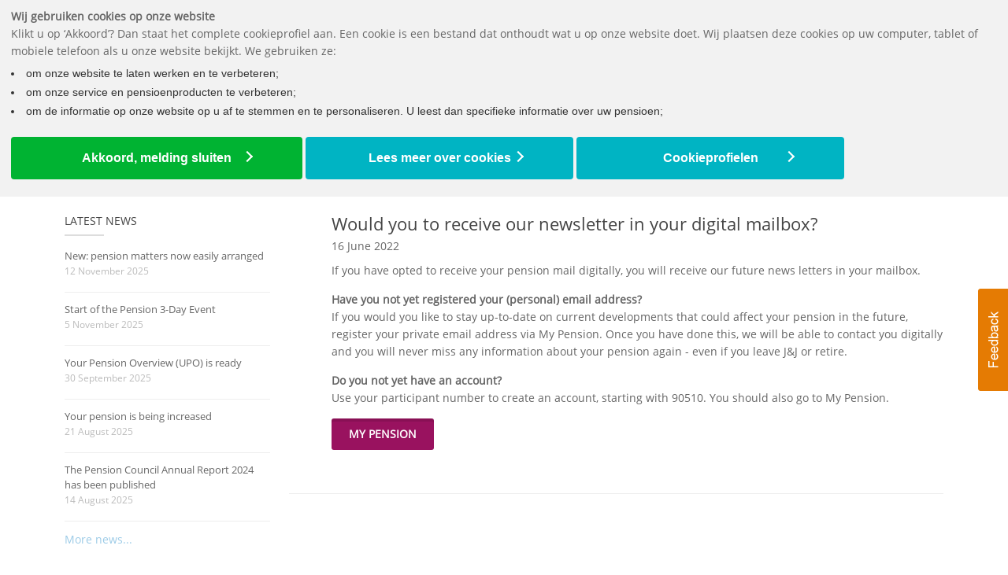

--- FILE ---
content_type: text/html; charset=utf-8
request_url: https://www.pfjnj.nl/nieuws/20220714-heeft-u-het-goed-geregeld-voor-uw-nabestaanden?sc_lang=en
body_size: 8808
content:


<!DOCTYPE html>
<html lang="nl-nl">
<head>
    <meta charset="utf-8" />
    <meta name="viewport" content="width=device-width, initial-scale=1, maximum-scale=1">
    <meta http-equiv="X-UA-Compatible" content="IE=edge" />
    


	<link rel="shortcut icon" href="https://www.pfjnj.nl/-/media/sites/jnj/favicon.ico" type="image/x-icon" />



<link rel="apple-touch-icon" sizes="180x180" href="/areas/JnJ/content/images/apple-touch-icon.png">
<link rel="apple-touch-icon-precomposed" href="/areas/JnJ/content/images/apple-touch-icon-precomposed.png">
<link rel="mask-icon" color="#5bbad5" href="/areas/JnJ/content/images/safari-pinned-tab.svg">
<meta name="msapplication-config" content="/areas/JnJ/content/images/browserconfig.xml">
<meta name="msapplication-TileColor" content="#ffffff">
<meta name="theme-color" content="#ffffff">

    <title>
    Would you to receive a copy of our newsletter in your digital mailbox?
</title>
    <link rel="stylesheet" href="/Content/Asset/font-awesome.css" type="text/css" media="screen">
    
    <script src="/Scripts/jquery-3.5.1.js"></script>



    <link rel="stylesheet" href="/Content/bundle.css?v=1.0.9348.18594" />
    
    <link href="/Content/bundle-gyba-v1.css" rel="stylesheet"/>


     
<link href="/Content/jnj?v=Xzt-ncVjGlYprVy0Gwr4cpOgJ0yxJXRen6h4ijtWiu81" rel="stylesheet"/>


    
<script nonce="w9E5/W8NRpGylezr" type="text/javascript">
!(function (cfg){function e(){cfg.onInit&&cfg.onInit(n)}var x,w,D,t,E,n,C=window,O=document,b=C.location,q="script",I="ingestionendpoint",L="disableExceptionTracking",j="ai.device.";"instrumentationKey"[x="toLowerCase"](),w="crossOrigin",D="POST",t="appInsightsSDK",E=cfg.name||"appInsights",(cfg.name||C[t])&&(C[t]=E),n=C[E]||function(g){var f=!1,m=!1,h={initialize:!0,queue:[],sv:"8",version:2,config:g};function v(e,t){var n={},i="Browser";function a(e){e=""+e;return 1===e.length?"0"+e:e}return n[j+"id"]=i[x](),n[j+"type"]=i,n["ai.operation.name"]=b&&b.pathname||"_unknown_",n["ai.internal.sdkVersion"]="javascript:snippet_"+(h.sv||h.version),{time:(i=new Date).getUTCFullYear()+"-"+a(1+i.getUTCMonth())+"-"+a(i.getUTCDate())+"T"+a(i.getUTCHours())+":"+a(i.getUTCMinutes())+":"+a(i.getUTCSeconds())+"."+(i.getUTCMilliseconds()/1e3).toFixed(3).slice(2,5)+"Z",iKey:e,name:"Microsoft.ApplicationInsights."+e.replace(/-/g,"")+"."+t,sampleRate:100,tags:n,data:{baseData:{ver:2}},ver:undefined,seq:"1",aiDataContract:undefined}}var n,i,t,a,y=-1,T=0,S=["js.monitor.azure.com","js.cdn.applicationinsights.io","js.cdn.monitor.azure.com","js0.cdn.applicationinsights.io","js0.cdn.monitor.azure.com","js2.cdn.applicationinsights.io","js2.cdn.monitor.azure.com","az416426.vo.msecnd.net"],o=g.url||cfg.src,r=function(){return s(o,null)};function s(d,t){if((n=navigator)&&(~(n=(n.userAgent||"").toLowerCase()).indexOf("msie")||~n.indexOf("trident/"))&&~d.indexOf("ai.3")&&(d=d.replace(/(\/)(ai\.3\.)([^\d]*)$/,function(e,t,n){return t+"ai.2"+n})),!1!==cfg.cr)for(var e=0;e<S.length;e++)if(0<d.indexOf(S[e])){y=e;break}var n,i=function(e){var a,t,n,i,o,r,s,c,u,l;h.queue=[],m||(0<=y&&T+1<S.length?(a=(y+T+1)%S.length,p(d.replace(/^(.*\/\/)([\w\.]*)(\/.*)$/,function(e,t,n,i){return t+S[a]+i})),T+=1):(f=m=!0,s=d,!0!==cfg.dle&&(c=(t=function(){var e,t={},n=g.connectionString;if(n)for(var i=n.split(";"),a=0;a<i.length;a++){var o=i[a].split("=");2===o.length&&(t[o[0][x]()]=o[1])}return t[I]||(e=(n=t.endpointsuffix)?t.location:null,t[I]="https://"+(e?e+".":"")+"dc."+(n||"services.visualstudio.com")),t}()).instrumentationkey||g.instrumentationKey||"",t=(t=(t=t[I])&&"/"===t.slice(-1)?t.slice(0,-1):t)?t+"/v2/track":g.endpointUrl,t=g.userOverrideEndpointUrl||t,(n=[]).push((i="SDK LOAD Failure: Failed to load Application Insights SDK script (See stack for details)",o=s,u=t,(l=(r=v(c,"Exception")).data).baseType="ExceptionData",l.baseData.exceptions=[{typeName:"SDKLoadFailed",message:i.replace(/\./g,"-"),hasFullStack:!1,stack:i+"\nSnippet failed to load ["+o+"] -- Telemetry is disabled\nHelp Link: https://go.microsoft.com/fwlink/?linkid=2128109\nHost: "+(b&&b.pathname||"_unknown_")+"\nEndpoint: "+u,parsedStack:[]}],r)),n.push((l=s,i=t,(u=(o=v(c,"Message")).data).baseType="MessageData",(r=u.baseData).message='AI (Internal): 99 message:"'+("SDK LOAD Failure: Failed to load Application Insights SDK script (See stack for details) ("+l+")").replace(/\"/g,"")+'"',r.properties={endpoint:i},o)),s=n,c=t,JSON&&((u=C.fetch)&&!cfg.useXhr?u(c,{method:D,body:JSON.stringify(s),mode:"cors"}):XMLHttpRequest&&((l=new XMLHttpRequest).open(D,c),l.setRequestHeader("Content-type","application/json"),l.send(JSON.stringify(s)))))))},a=function(e,t){m||setTimeout(function(){!t&&h.core||i()},500),f=!1},p=function(e){var n=O.createElement(q),e=(n.src=e,t&&(n.integrity=t),n.setAttribute("data-ai-name",E),cfg[w]);return!e&&""!==e||"undefined"==n[w]||(n[w]=e),n.onload=a,n.onerror=i,n.onreadystatechange=function(e,t){"loaded"!==n.readyState&&"complete"!==n.readyState||a(0,t)},cfg.ld&&cfg.ld<0?O.getElementsByTagName("head")[0].appendChild(n):setTimeout(function(){O.getElementsByTagName(q)[0].parentNode.appendChild(n)},cfg.ld||0),n};p(d)}cfg.sri&&(n=o.match(/^((http[s]?:\/\/.*\/)\w+(\.\d+){1,5})\.(([\w]+\.){0,2}js)$/))&&6===n.length?(d="".concat(n[1],".integrity.json"),i="@".concat(n[4]),l=window.fetch,t=function(e){if(!e.ext||!e.ext[i]||!e.ext[i].file)throw Error("Error Loading JSON response");var t=e.ext[i].integrity||null;s(o=n[2]+e.ext[i].file,t)},l&&!cfg.useXhr?l(d,{method:"GET",mode:"cors"}).then(function(e){return e.json()["catch"](function(){return{}})}).then(t)["catch"](r):XMLHttpRequest&&((a=new XMLHttpRequest).open("GET",d),a.onreadystatechange=function(){if(a.readyState===XMLHttpRequest.DONE)if(200===a.status)try{t(JSON.parse(a.responseText))}catch(e){r()}else r()},a.send())):o&&r();try{h.cookie=O.cookie}catch(k){}function e(e){for(;e.length;)!function(t){h[t]=function(){var e=arguments;f||h.queue.push(function(){h[t].apply(h,e)})}}(e.pop())}var c,u,l="track",d="TrackPage",p="TrackEvent",l=(e([l+"Event",l+"PageView",l+"Exception",l+"Trace",l+"DependencyData",l+"Metric",l+"PageViewPerformance","start"+d,"stop"+d,"start"+p,"stop"+p,"addTelemetryInitializer","setAuthenticatedUserContext","clearAuthenticatedUserContext","flush"]),h.SeverityLevel={Verbose:0,Information:1,Warning:2,Error:3,Critical:4},(g.extensionConfig||{}).ApplicationInsightsAnalytics||{});return!0!==g[L]&&!0!==l[L]&&(e(["_"+(c="onerror")]),u=C[c],C[c]=function(e,t,n,i,a){var o=u&&u(e,t,n,i,a);return!0!==o&&h["_"+c]({message:e,url:t,lineNumber:n,columnNumber:i,error:a,evt:C.event}),o},g.autoExceptionInstrumented=!0),h}(cfg.cfg),(C[E]=n).queue&&0===n.queue.length?(n.queue.push(e),n.trackPageView({})):e();})({
    src: "https://js.monitor.azure.com/scripts/b/ai.3.gbl.min.js",
    crossOrigin: "anonymous",
    cfg: {
        connectionString: 'InstrumentationKey=7f872734-9f0e-4bce-8220-95a5e1f98b89;IngestionEndpoint=https://westeurope-4.in.applicationinsights.azure.com/;LiveEndpoint=https://westeurope.livediagnostics.monitor.azure.com/',
        distributedTracingMode: 2
    }
});
window.appInsights.queue.push(function () { appInsights.context.telemetryTrace.parentID = 'f7be1407f62d62bd178b8ffb11418fc0';});
</script>
</head>
<body 
    id="basiswebsite"
>
    <div id="container">
        <header class="clearfix">
            

<div class="top-bar">
    <div class="container">
        <div class="row">
            <div class="col-md-7 col-xs-12">
                



            </div>
            <div class="col-md-5 col-xs-12">
                <ul class="service-links">
                                        <li >
                            <a href="https://www.pfjnj.nl/downloads">Downloads</a>
                    </li>
                    <li >
                            <a href="https://www.pfjnj.nl/faq">FAQ</a>
                    </li>
                    <li >
                            <a href="https://www.pfjnj.nl/contact">Contact</a>
                    </li>
                    <li >
                            <a href="https://www.pfjnj.nl/het-pensioenfonds">The pension fund</a>
                    </li>
                <li class="last">
                    <a href="/nieuws/20220714-heeft-u-het-goed-geregeld-voor-uw-nabestaanden?sc_lang=nl-NL">Nederlands</a>
                </li>

                </ul>
            </div>
        </div>
    </div>
</div>
<div class="navbar navbar-default navbar-top navbar-expand-md" role="navigation" data-spy="affix" data-offset-top="50">
    <div class="container">
        <div class="navbar-header">
            
            <button type="button" class="navbar-toggle" data-bs-toggle="collapse" data-bs-target=".navbar-collapse">
                <i class="fa fa-bars"></i>
            </button>

                <a class="navbar-brand" href="/">
                    <img width="158" height="70" alt="To the homepage" title="To the homepage" src="https://www.pfjnj.nl/-/media/sites/jnj/pflogo.png" />
                </a>
        </div>
        <div class="navbar-collapse collapse">
            

<ul class="nav navbar-nav ms-auto">
					<li class="nav-item dropdown">
							<a href="https://www.pfjnj.nl/wat-moet-ik-doen-bij" class="nav-link " >What do I need to do</a>
						<ul class="dropdown-menu">
										<li>
											<a href="https://www.pfjnj.nl/wat-moet-ik-doen-bij/veranderingen-in-uw-leven" class="dropdown-item ">Changes in your life</a>
										</li>
										<li>
											<a href="https://www.pfjnj.nl/wat-moet-ik-doen-bij/in-dienst" class="dropdown-item ">Joining the company</a>
										</li>
										<li>
											<a href="https://www.pfjnj.nl/wat-moet-ik-doen-bij/uit-dienst" class="dropdown-item ">Leaving the company</a>
										</li>
										<li>
											<a href="https://www.pfjnj.nl/wat-moet-ik-doen-bij/meer-of-minder-werken" class="dropdown-item ">Working more or less</a>
										</li>
										<li>
											<a href="https://www.pfjnj.nl/wat-moet-ik-doen-bij/samenwonen" class="dropdown-item ">Cohabiting</a>
										</li>
										<li>
											<a href="https://www.pfjnj.nl/wat-moet-ik-doen-bij/scheiden" class="dropdown-item ">Separation</a>
										</li>
										<li>
											<a href="https://www.pfjnj.nl/wat-moet-ik-doen-bij/nieuw-adres" class="dropdown-item ">New address</a>
										</li>
										<li>
											<a href="https://www.pfjnj.nl/wat-moet-ik-doen-bij/meer" class="dropdown-item ">More...</a>
										</li>
						</ul>
					</li>
					<li class="nav-item dropdown">
							<a href="https://www.pfjnj.nl/bijna-met-pensioen/met-pensioen-gaan" class="nav-link " >Nearly retired</a>
						<ul class="dropdown-menu">
										<li>
											<a href="https://www.pfjnj.nl/bijna-met-pensioen/met-pensioen-gaan" class="dropdown-item ">Retirement</a>
										</li>
										<li>
											<a href="https://www.pfjnj.nl/bijna-met-pensioen/pensioenkeuzes" class="dropdown-item ">Pension choices</a>
										</li>
										<li>
											<a href="https://www.pfjnj.nl/bijna-met-pensioen/eerder-of-later-met-pensioen" class="dropdown-item ">Early or late retirement</a>
										</li>
										<li>
											<a href="https://www.pfjnj.nl/bijna-met-pensioen/pensioen-uitruilen" class="dropdown-item ">Exchanging pension</a>
										</li>
										<li>
											<a href="https://www.pfjnj.nl/bijna-met-pensioen/hoger-of-lager" class="dropdown-item ">Higher or lower</a>
										</li>
						</ul>
					</li>
					<li class="nav-item dropdown">
							<a href="https://www.pfjnj.nl/ik-ben-al-met-pensioen/uw-pensioenuitkering" class="nav-link " >I have already retired</a>
						<ul class="dropdown-menu">
										<li>
											<a href="https://www.pfjnj.nl/ik-ben-al-met-pensioen/uw-pensioenuitkering" class="dropdown-item ">Your pension benefit</a>
										</li>
										<li>
											<a href="https://www.pfjnj.nl/ik-ben-al-met-pensioen/pensioen-in-het-buitenland" class="dropdown-item ">Pensions abroad </a>
										</li>
										<li>
											<a href="https://www.pfjnj.nl/ik-ben-al-met-pensioen/samenwonen-of-trouwen" class="dropdown-item ">Cohabitation or marriage </a>
										</li>
										<li>
											<a href="https://www.pfjnj.nl/ik-ben-al-met-pensioen/scheiden" class="dropdown-item ">Divorce or separation</a>
										</li>
										<li>
											<a href="https://www.pfjnj.nl/ik-ben-al-met-pensioen/overlijden" class="dropdown-item ">Death</a>
										</li>
						</ul>
					</li>
					<li class="nav-item dropdown">
							<a href="https://www.pfjnj.nl/de-pensioenregeling/jnj-pension-fund-pensioenregeling" class="nav-link " >The pension scheme</a>
						<ul class="dropdown-menu">
										<li>
											<a href="https://www.pfjnj.nl/de-pensioenregeling/jnj-pension-fund-pensioenregeling" class="dropdown-item ">J&amp;J Pension Fund pension scheme</a>
										</li>
										<li>
											<a href="https://www.pfjnj.nl/de-pensioenregeling/wat-is-pensioen" class="dropdown-item ">What is pension?</a>
										</li>
										<li>
											<a href="https://www.pfjnj.nl/de-pensioenregeling/aanvullende-bruto-pensioenregeling" class="dropdown-item ">Supplementary gross pension scheme</a>
										</li>
										<li>
											<a href="https://www.pfjnj.nl/de-pensioenregeling/vooruitblik" class="dropdown-item ">Outlook</a>
										</li>
						</ul>
					</li>
						<li>
									<a href="https://mijn.pfjnj.nl/" target="_blank">My pension</a>

						</li>
</ul>

            <div class="search-side">
                <a class="show-search"><i class="fa fa-search"></i></a>
                <div class="search-form">
                    <form role="search" method="get" class="searchform" action="/Zoeken">
                        <input type="text" value="" name="query" id="sitesearchinput" placeholder="Search..." required>
                    </form>
                </div>
            </div>
        </div>
    </div>
    

<ul class="wpb-mobile-menu">
                        <li>
                            <a>What do I need to do</a>
                            <ul class="dropdown">
                                    <li>
                                            <a href="https://www.pfjnj.nl/wat-moet-ik-doen-bij/veranderingen-in-uw-leven" class="">Changes in your life</a>
                                    </li>
                                    <li>
                                            <a href="https://www.pfjnj.nl/wat-moet-ik-doen-bij/in-dienst" class="">Joining the company</a>
                                    </li>
                                    <li>
                                            <a href="https://www.pfjnj.nl/wat-moet-ik-doen-bij/uit-dienst" class="">Leaving the company</a>
                                    </li>
                                    <li>
                                            <a href="https://www.pfjnj.nl/wat-moet-ik-doen-bij/meer-of-minder-werken" class="">Working more or less</a>
                                    </li>
                                    <li>
                                            <a href="https://www.pfjnj.nl/wat-moet-ik-doen-bij/onbetaald-verlof" class="">Unpaid leave</a>
                                    </li>
                                    <li>
                                            <a href="https://www.pfjnj.nl/wat-moet-ik-doen-bij/ziek-of-arbeidsongeschikt" class="">Ill or disabled</a>
                                    </li>
                                    <li>
                                            <a href="https://www.pfjnj.nl/wat-moet-ik-doen-bij/alleenstaand" class="">Single</a>
                                    </li>
                                    <li>
                                            <a href="https://www.pfjnj.nl/wat-moet-ik-doen-bij/samenwonen" class="">Cohabiting</a>
                                    </li>
                                    <li>
                                            <a href="https://www.pfjnj.nl/wat-moet-ik-doen-bij/trouwen-of-partnerregistratie" class="">Marriage or registered partnership</a>
                                    </li>
                                    <li>
                                            <a href="https://www.pfjnj.nl/wat-moet-ik-doen-bij/kinderen" class="">Children</a>
                                    </li>
                                    <li>
                                            <a href="https://www.pfjnj.nl/wat-moet-ik-doen-bij/scheiden" class="">Separation</a>
                                    </li>
                                    <li>
                                            <a href="https://www.pfjnj.nl/wat-moet-ik-doen-bij/einde-samenwonen" class="">End of cohabitation</a>
                                    </li>
                                    <li>
                                            <a href="https://www.pfjnj.nl/wat-moet-ik-doen-bij/overlijden" class="">Decease</a>
                                    </li>
                                    <li>
                                            <a href="https://www.pfjnj.nl/wat-moet-ik-doen-bij/nieuw-adres" class="">New address</a>
                                    </li>
                                    <li>
                                            <a href="https://www.pfjnj.nl/wat-moet-ik-doen-bij/waardeoverdracht" class="">Value transfer</a>
                                    </li>
                                    <li>
                                            <a href="https://www.pfjnj.nl/wat-moet-ik-doen-bij/meer" class="">More...</a>
                                    </li>
                            </ul>
                        </li>
                        <li>
                            <a>Nearly retired</a>
                            <ul class="dropdown">
                                    <li>
                                            <a href="https://www.pfjnj.nl/bijna-met-pensioen/met-pensioen-gaan" class="">Retirement</a>
                                    </li>
                                    <li>
                                            <a href="https://www.pfjnj.nl/bijna-met-pensioen/pensioenkeuzes" class="">Pension choices</a>
                                    </li>
                                    <li>
                                            <a href="https://www.pfjnj.nl/bijna-met-pensioen/eerder-of-later-met-pensioen" class="">Early or late retirement</a>
                                    </li>
                                    <li>
                                            <a href="https://www.pfjnj.nl/bijna-met-pensioen/pensioen-uitruilen" class="">Exchanging pension</a>
                                    </li>
                                    <li>
                                            <a href="https://www.pfjnj.nl/bijna-met-pensioen/hoger-of-lager" class="">Higher or lower</a>
                                    </li>
                            </ul>
                        </li>
                        <li>
                            <a>I have already retired</a>
                            <ul class="dropdown">
                                    <li>
                                            <a href="https://www.pfjnj.nl/ik-ben-al-met-pensioen/uw-pensioenuitkering" class="">Your pension benefit</a>
                                    </li>
                                    <li>
                                            <a href="https://www.pfjnj.nl/ik-ben-al-met-pensioen/pensioen-in-het-buitenland" class="">Pensions abroad </a>
                                    </li>
                                    <li>
                                            <a href="https://www.pfjnj.nl/ik-ben-al-met-pensioen/samenwonen-of-trouwen" class="">Cohabitation or marriage </a>
                                    </li>
                                    <li>
                                            <a href="https://www.pfjnj.nl/ik-ben-al-met-pensioen/scheiden" class="">Divorce or separation</a>
                                    </li>
                                    <li>
                                            <a href="https://www.pfjnj.nl/ik-ben-al-met-pensioen/overlijden" class="">Death</a>
                                    </li>
                            </ul>
                        </li>
                        <li>
                            <a>The pension scheme</a>
                            <ul class="dropdown">
                                    <li>
                                            <a href="https://www.pfjnj.nl/de-pensioenregeling/jnj-pension-fund-pensioenregeling" class="">J&amp;J Pension Fund pension scheme</a>
                                    </li>
                                    <li>
                                            <a href="https://www.pfjnj.nl/de-pensioenregeling/wat-is-pensioen" class="">What is pension?</a>
                                    </li>
                                    <li>
                                            <a href="https://www.pfjnj.nl/de-pensioenregeling/aanvullende-bruto-pensioenregeling" class="">Supplementary gross pension scheme</a>
                                    </li>
                                    <li>
                                            <a href="https://www.pfjnj.nl/de-pensioenregeling/vooruitblik" class="">Outlook</a>
                                    </li>
                            </ul>
                        </li>
                        <li class="user">
                                    <a href="https://mijn.pfjnj.nl/" target="_blank">My pension</a>
                        </li>
</ul>

</div>

        </header>
        





<div class="page-banner no-subtitle" style="background: url(https://www.pfjnj.nl/-/media/sites/jnj/banners/banner-contentpagina.jpg)">
    <div class="container">
        <div class="row">
            <div class="col-md-12">
                
<ul class="breadcrumbs d-none d-sm-block">

    <li><a href="/">Home</a></li>
        <li class="active">Would you to receive a copy of our newsletter in your digital mailbox?</li>

</ul>
            </div>
        </div>
    </div>
</div>
<div id="content">
    <div class="container">
        
<div class="row">
	<div class="col-md-3 sidebar left-sidebar">
		

<div class="widget widget-popular-posts">
    <h4>Latest news<span class="head-line"></span></h4>

        <ul>
                <li>
                    <div class="widget-content">
                        <h5>
                            <a href=https://www.pfjnj.nl/nieuws/20251112-pensioenzaken-nu-eenvoudig-geregeld>New: pension matters now easily arranged</a>
                            <span>12 November 2025</span>
                        </h5>
                    </div>
                    <div class="clearfix"></div>
                </li>
                <li>
                    <div class="widget-content">
                        <h5>
                            <a href=https://www.pfjnj.nl/nieuws/20251105-start-van-de-pensioen3daagse>Start of the Pension 3-Day Event</a>
                            <span>5 November 2025</span>
                        </h5>
                    </div>
                    <div class="clearfix"></div>
                </li>
                <li>
                    <div class="widget-content">
                        <h5>
                            <a href=https://www.pfjnj.nl/nieuws/20250930-uw-pensioenoverzicht-upo-staat-voor-u-klaar>Your Pension Overview (UPO) is ready</a>
                            <span>30 September 2025</span>
                        </h5>
                    </div>
                    <div class="clearfix"></div>
                </li>
                <li>
                    <div class="widget-content">
                        <h5>
                            <a href=https://www.pfjnj.nl/nieuws/20250821-uw-pensioen-wordt-verhoogd>Your pension is being increased</a>
                            <span>21 August 2025</span>
                        </h5>
                    </div>
                    <div class="clearfix"></div>
                </li>
                <li>
                    <div class="widget-content">
                        <h5>
                            <a href=https://www.pfjnj.nl/nieuws/20250814-het-pensioenraad-jaarverslag-2024-is-gepubliceerd>The Pension Council Annual Report 2024 has been published</a>
                            <span>14 August 2025</span>
                        </h5>
                    </div>
                    <div class="clearfix"></div>
                </li>
        </ul>
            <span class="global-link-color"><a href="https://www.pfjnj.nl/nieuws">More news... </a></span>
</div>


	</div>
	<div class="col-md-9 page-content">
		
<div class="blog-post gallery-post">
    <div class="post-content">
        <h2>Would you to receive our newsletter in your digital mailbox?</h2>
        <ul class="post-meta">
            <li>16 June 2022</li>
        </ul>
        <div class="row">
            <div class="col-md-12">
<p>If you have opted to receive your pension mail digitally, you will receive our future news letters in your mailbox.</p>
<p><strong>Have you not yet registered your (personal) email address?</strong><br />
If you would you like to stay up-to-date on current developments that could affect your pension in the future, register your private email address via My Pension. Once you have done this, we will be able to contact you digitally and you will never miss any information about your pension again - even if you leave J&J or retire.</p>
<p><strong>Do you not yet have an account? </strong><br />
Use your participant number to create an account, starting with 90510. You should also go to My Pension.</p>
<p><a rel="noopener noreferrer" href="https://mijn.pfjnj.nl/login" target="_blank" title="Log in at My pension" class="btn-system btn-large">My pension</a></p>            </div>
        </div>
    </div>
</div>

<div class="service-box-flex">
</div>
	</div>
</div>
    </div>
</div>


        

<footer>
    <div class="container">
        <div class="row footer-widgets">
<!-- Start Footer Column Rich Text -->
<div class="col-md-3">
    <div class="footer-widget rich-text social-widget">
        <h4>Questions?<span class="head-line"></span></h4>
        
		<p>Please read our <a href="https://www.pfjnj.nl/faq">FAQ</a> or <a href="mailto:pfjnj@achmea.nl" target="_blank">email</a> us.</p>

    </div>
</div>

<!-- .col-md-3 -->
<!-- End Footer Column Rich Text --><!-- Start Footer Column Link List -->
<div class="col-md-3">
    <div class="footer-widget linklist">
        <h4>More information<span class="head-line"></span></h4>
        <ul>
            <li>
                        <i class="fa fa-envelope-o"></i>
                    <a href="https://www.pfjnj.nl/email-adres-doorgeven"> Register your email</a>
            </li>
            <li>
                        <i class="fa fa-download"></i>
                    <a href="https://www.pfjnj.nl/downloads">Downloads</a>
            </li>
            <li>
                        <i class="fa fa-at"></i>
                    <a href="https://www.pfjnj.nl/contact">Contact</a>
            </li>
            <li>
                        <i class="fa fa-book"></i>
                    <a href="https://www.pfjnj.nl/pensioenoverzicht">Pension overview</a>
            </li>
            <li>
                        <i class="fa fa-newspaper-o"></i>
                    <a href="https://www.pfjnj.nl/nieuwsbrieven">Newsletters</a>
            </li>
            <li>
                        <i class="fa fa-book"></i>
                    <a href="https://www.pfjnj.nl/pensioen-123">Pensioen 123</a>
            </li>
        </ul>
    </div>
</div>
<!-- End Footer Column Link List --><!-- Start Footer Column Link List -->
<div class="col-md-3">
    <div class="footer-widget linklist">
        <h4>The pension fund<span class="head-line"></span></h4>
        <ul>
            <li>
                        <i class="fa fa-angle-right"></i>
                    <a href="https://www.pfjnj.nl/het-pensioenfonds">The pension fund</a>
            </li>
            <li>
                        <i class="fa fa-angle-right"></i>
                    <a href="https://www.pfjnj.nl/het-pensioenfonds/raad-van-bestuur">Board of Directors</a>
            </li>
            <li>
                        <i class="fa fa-angle-right"></i>
                    <a href="https://www.pfjnj.nl/het-pensioenfonds/pensioenraad">Pension Board</a>
            </li>
            <li>
                        <i class="fa fa-angle-right"></i>
                    <a href="https://www.pfjnj.nl/het-pensioenfonds/klachten-en-geschillen">Complaints and disputes</a>
            </li>
        </ul>
    </div>
</div>
<!-- End Footer Column Link List -->        </div>

        <div class="copyright-section">
            <div class="row">
                <div class="col-md-6">
                    <ul class="footer-nav copyright">
                        <li> <a href="/Copyright">&copy;2025 J&amp;J Pension Fund OFP </a></li>
                    </ul>
                </div>
                <div class="col-md-6">
                    <ul class="footer-nav">
                                <li>
                                        <a href="https://www.pfjnj.nl/disclaimer">Disclaimer</a>
                                </li>
                                <li>
                                        <a href="https://www.pfjnj.nl/privacy">Privacy</a>
                                </li>
                                <li>
                                        <a href="https://www.pfjnj.nl/cookies">Cookies</a>
                                </li>
                    </ul>
                </div>
            </div>
        </div>
    </div>
</footer>
    </div>
    <a class="back-to-top displayInline">
        <i class="fa fa-angle-up"></i>
    </a>

    <div class="modal fade" id="modal-simple" tabindex="-1" role="dialog">
        <div class="modal-dialog" role="document">
            <div class="modal-content">
                <div class="modal-header">
                    <button type="button" class="btn-close" data-bs-dismiss="modal" aria-label="Close"></button>
                    <h4 class="modal-title"></h4>
                </div>
                <div class="modal-body">
                    <p></p>
                </div>
                <div class="modal-footer">
                    <button type="button" class="btn btn-secondary" data-bs-dismiss="modal">OK</button>
                </div>
            </div>
        </div>
    </div>

    
    <script src="/bundles/jquery/carousel?v=Sh_38d-mtgXmrSqc_hkSM495SFVK1RG6OEKCV2XIqcQ1"></script>


    <script>
        (function(i,s,o,g,r,a,m){i['GoogleAnalyticsObject']=r;i[r]=i[r]||function(){
            (i[r].q=i[r].q||[]).push(arguments)},i[r].l=1*new Date();a=s.createElement(o),
            m=s.getElementsByTagName(o)[0];a.async=1;a.src=g;m.parentNode.insertBefore(a,m)
        })(window,document,'script','https://www.google-analytics.com/analytics.js','ga');
        ga('create', 'wPwuf}k[UW;Hl*s{A', 'auto');
        ga('set', 'forceSSL', true);
        ga('set', 'anonymizeIp', true);
        ga('send', 'pageview');
    </script>
        <script src="/Scripts/bundle.js?v=1.0.9348.18594"></script>

    <script nonce="w9E5/W8NRpGylezr">
        (function(a,d,e,b,f,c,s){a[b]=a[b]||function(){a[b].q.push(arguments);};
                a[b].q=[];c=d.createElement(e);c.async=1;c.src="//tdn.r42tag.com/lib/"+f+".js";
                s=d.getElementsByTagName(e)[0];s.parentNode.insertBefore(c,s);})
            (window,document,"script","_st", "ca-9-centraalbeheer");
        _st("setSiteId", "351");
            _st('setStructurePrefix', 'JPF');
        _st("loadTags");
    </script>
</body>
</html>

--- FILE ---
content_type: text/css
request_url: https://www.pfjnj.nl/Content/bundle-gyba-v1.css
body_size: 4814
content:
/*.clearer {clear:both;}*/
.pfPage * {
  box-sizing: content-box;
}
.pfFormControls,
.pfField,
.pfSection,
.pfColumnContainer {
  *zoom: 1;
}
.pfFormControls:before,
.pfField:before,
.pfSection:before,
.pfColumnContainer:before,
.pfFormControls:after,
.pfField:after,
.pfSection:after,
.pfColumnContainer:after {
  display: table;
  content: "";
  line-height: 0;
}
.pfFormControls:after,
.pfField:after,
.pfSection:after,
.pfColumnContainer:after {
  clear: both;
}
.pfProgressBar {
  margin-bottom: 18px;
  padding: 18px;
  -webkit-border-radius: 5px;
  -moz-border-radius: 5px;
  border-radius: 5px;
  border: 1px solid silver;
}
.pfProgressBar ul {
  list-style: none;
  padding: 0;
}
.pfProgressBar li {
  margin: 0;
  display: inline-block;
  font-size: 1.2em;
}
.pfProgressBar li:not(.pfDivider) {
  -webkit-border-radius: 1em;
  -moz-border-radius: 1em;
  border-radius: 1em;
  width: 2em;
  height: 2em;
  line-height: 2em;
  text-align: center;
  color: white;
  cursor: default;
}
.pfProgressBar li.pfCurrentPage {
  background-color: #0068b3;
  font-weight: bold;
}
.pfProgressBar li.pfPreviousPage,
.pfProgressBar li.pfCurrentPage.pfDivider {
  background-color: #99cee8;
}
.pfProgressBar li.pfNextPage,
.pfProgressBar li.pfNoPaging {
  background-color: #999;
}
.pfProgressBar li.pfDivider {
  height: .2em;
  vertical-align: middle;
}
span.radio,
span.checkbox {
  background: url('Asset/Gyba/images/pfweb-radio.png') no-repeat;
  display: inline-block;
  height: 25px;
  width: 25px;
  padding: 0;
  margin-left: 6px;
  margin-right: 6px;
  color: #eC7e1e;
  font: 12px/21px arial, sans-serif;
  overflow: hidden;
}
.pfElement.pfRecaptcha {
  margin-bottom: 6px;
  border: 2px solid White;
  position: relative;
}
.pfElement.pfRecaptcha span.pfRecaptcha {
  display: inline-block;
}
p.pfElement label {
  width: 20%;
  font-weight: bold;
  display: inline-block;
}
.pfElement input,
.pfElement button,
.pfElement select,
.pfElement textarea {
  font-size: 16px;
  font-weight: normal;
  line-height: 23px;
  font-family: "Helvetica Neue", Helvetica, Arial, sans-serif;
}
.pfElement select,
.pfElement textarea,
.pfElement input[type="text"],
.pfElement input[type="password"],
.pfElement input[type="datetime"],
.pfElement input[type="datetime-local"],
.pfElement input[type="date"],
.pfElement input[type="month"],
.pfElement input[type="time"],
.pfElement input[type="week"],
.pfElement input[type="number"],
.pfElement input[type="email"],
.pfElement input[type="url"],
.pfElement input[type="search"],
.pfElement input[type="tel"],
.pfElement input[type="color"],
.pfElement .uneditable-input {
  display: inline-block;
  height: 23px;
  padding: 4px 6px;
  margin-bottom: 11.5px;
  font-size: 16px;
  line-height: 23px;
  color: #555;
  -webkit-border-radius: 4px;
  -moz-border-radius: 4px;
  border-radius: 4px;
  vertical-align: middle;
}
.pfElement textarea {
  height: auto;
}
.pfElement textarea,
.pfElement input[type="text"],
.pfElement input[type="password"],
.pfElement input[type="datetime"],
.pfElement input[type="datetime-local"],
.pfElement input[type="date"],
.pfElement input[type="month"],
.pfElement input[type="time"],
.pfElement input[type="week"],
.pfElement input[type="number"],
.pfElement input[type="email"],
.pfElement input[type="url"],
.pfElement input[type="search"],
.pfElement input[type="tel"],
.pfElement input[type="color"],
.pfElement .uneditable-input {
  background-color: #fff;
  border: 1px solid #ccc;
  -webkit-box-shadow: inset 0 1px 1px rgba(0, 0, 0, 0.075);
  -moz-box-shadow: inset 0 1px 1px rgba(0, 0, 0, 0.075);
  -o-box-shadow: inset 0 1px 1px rgba(0, 0, 0, 0.075);
  box-shadow: inset 0 1px 1px rgba(0, 0, 0, 0.075);
  -webkit-transition: border linear .2s, box-shadow linear .2s;
  -moz-transition: border linear .2s, box-shadow linear .2s;
  -ms-transition: border linear .2s, box-shadow linear .2s;
  -o-transition: border linear .2s, box-shadow linear .2s;
  transition: border linear .2s, box-shadow linear .2s;
}
.pfElement textarea:focus,
.pfElement input[type="text"]:focus,
.pfElement input[type="password"]:focus,
.pfElement input[type="datetime"]:focus,
.pfElement input[type="datetime-local"]:focus,
.pfElement input[type="date"]:focus,
.pfElement input[type="month"]:focus,
.pfElement input[type="time"]:focus,
.pfElement input[type="week"]:focus,
.pfElement input[type="number"]:focus,
.pfElement input[type="email"]:focus,
.pfElement input[type="url"]:focus,
.pfElement input[type="search"]:focus,
.pfElement input[type="tel"]:focus,
.pfElement input[type="color"]:focus,
.pfElement .uneditable-input:focus {
  border-color: rgba(82, 168, 236, 0.8);
  outline: 0;
  outline: thin dotted \9;
  /* IE6-9 */
  -webkit-box-shadow: inset 0 1px 1px rgba(0,0,0,.075), 0 0 8px rgba(82,168,236,.6);
  -moz-box-shadow: inset 0 1px 1px rgba(0,0,0,.075), 0 0 8px rgba(82,168,236,.6);
  -o-box-shadow: inset 0 1px 1px rgba(0,0,0,.075), 0 0 8px rgba(82,168,236,.6);
  box-shadow: inset 0 1px 1px rgba(0,0,0,.075), 0 0 8px rgba(82,168,236,.6);
}
.pfElement span.ui-spinner {
  padding: 0;
  margin-bottom: 11.5px;
}
.pfElement span.ui-spinner .ui-spinner-input {
  margin: 0;
  padding-right: 20px;
}
.pfElement span.ui-spinner .ui-spinner-button {
  background-color: #ccc;
  font-size: .75em;
  color: #0068b3;
  right: 1px;
}
.pfElement span.ui-spinner .ui-spinner-up {
  -webkit-border-top-right-radius: 3px;
  -moz-border-radius-topright: 3px;
  border-top-right-radius: 3px;
  margin-top: 1px;
}
.pfElement span.ui-spinner .ui-spinner-down {
  -webkit-border-bottom-right-radius: 3px;
  -moz-border-radius-bottomright: 3px;
  border-bottom-right-radius: 3px;
  margin-bottom: 1px;
}
.pfElement span.ui-spinner .ui-icon {
  text-indent: 0;
  width: 100%;
}
.pfElement input[type="radio"],
.pfElement input[type="checkbox"] {
  margin: 4px 0 0;
  *margin-top: 0;
  /* IE7 */
  margin-top: 1px \9;
  /* IE8-9 */
  line-height: normal;
  cursor: pointer;
}
.pfElement input[type="file"],
.pfElement input[type="image"],
.pfElement input[type="submit"],
.pfElement input[type="reset"],
.pfElement input[type="button"],
.pfElement input[type="radio"],
.pfElement input[type="checkbox"] {
  width: auto;
}
.pfElement select,
.pfElement input[type="file"] {
  outline: none;
  line-height: 33px;
}
.pfElement select {
  /*width: 220px; // default input width + 10px of padding that doesn't get applied*/
  border: 1px solid #ccc;
  background-color: #fff;
}
.pfElement select[multiple],
.pfElement select[size] {
  height: auto;
}
.pfElement select:focus,
.pfElement input[type="file"]:focus,
.pfElement input[type="radio"]:focus,
.pfElement input[type="checkbox"]:focus {
  outline: thin dotted #333;
  outline: 5px auto -webkit-focus-ring-color;
  outline-offset: -2px;
}
.pfElement .uneditable-input,
.pfElement .uneditable-textarea {
  color: #999;
  background-color: #fcfcfc;
  border-color: #ccc;
  -webkit-box-shadow: inset 0 1px 2px rgba(0, 0, 0, 0.025);
  -moz-box-shadow: inset 0 1px 2px rgba(0, 0, 0, 0.025);
  -o-box-shadow: inset 0 1px 2px rgba(0, 0, 0, 0.025);
  box-shadow: inset 0 1px 2px rgba(0, 0, 0, 0.025);
  cursor: not-allowed;
}
.pfElement .uneditable-input {
  overflow: hidden;
  white-space: nowrap;
}
.pfElement .uneditable-textarea {
  width: auto;
  height: auto;
}
.pfElement input:-moz-placeholder,
.pfElement textarea:-moz-placeholder {
  color: #999;
}
.pfElement input:-ms-input-placeholder,
.pfElement textarea:-ms-input-placeholder {
  color: #999;
}
.pfElement input:-webkit-input-placeholder,
.pfElement textarea:-webkit-input-placeholder {
  color: #999;
}
.pfElement .radio,
.pfElement .checkbox {
  min-height: 23px;
  margin-top: 2px;
}
.pfElement .radio input[type="radio"],
.pfElement .checkbox input[type="checkbox"] {
  float: left;
  margin-left: -20px;
}
.pfElement .controls > .radio:first-child,
.pfElement .controls > .checkbox:first-child {
  padding-top: 5px;
}
.pfElement .radio.inline,
.pfElement .checkbox.inline {
  display: inline-block;
  padding-top: 5px;
  margin-bottom: 0;
  vertical-align: middle;
}
.pfElement .radio.inline + .radio.inline,
.pfElement .checkbox.inline + .checkbox.inline {
  margin-left: 10px;
}
.pfElement input:focus:required:invalid,
.pfElement textarea:focus:required:invalid,
.pfElement select:focus:required:invalid,
.pfElement input.pfError {
  color: #b94a48;
  border-color: #ee5f5b;
}
.pfElement input:focus:required:invalid:focus,
.pfElement textarea:focus:required:invalid:focus,
.pfElement select:focus:required:invalid:focus,
.pfElement input.pfError:focus {
  border-color: #e9322d;
  -webkit-box-shadow: 0 0 6px #f8b9b7;
  -moz-box-shadow: 0 0 6px #f8b9b7;
  -o-box-shadow: 0 0 6px #f8b9b7;
  box-shadow: 0 0 6px #f8b9b7;
}
.pfElement.pfSlide {
  margin-bottom: 11.5px;
  padding: 4px 0;
}
.pfElement.pfSlide label,
.pfElement.pfSlide span.label {
  vertical-align: baseline;
}
.pfElement.pfRadio,
.pfElement.pfChecks,
.pfElement.pfCheckBox {
  margin-bottom: 11.5px;
}
.pfElement.pfRadio label,
.pfElement.pfChecks label,
.pfElement.pfCheckBox label {
  vertical-align: top;
  padding-top: 3px;
}
.pfError span.radio,
.pfError span.checkbox {
  border: 1px solid #ee5f5b;
  border-radius: 4px;
}
.pfDisabled input[type="text"],
.pfDisabled textarea,
.pfDisabled select {
  background-color: #eee;
  color: #999;
}
.pfListControl,
.pfCheckBoxes {
  border-collapse: collapse;
}
.pfListControl tbody,
.pfCheckBoxes tbody,
.pfListControl tr,
.pfCheckBoxes tr,
.pfListControl td,
.pfCheckBoxes td {
  display: block;
  box-sizing: border-box;
  padding: 0;
  width: 100%;
}
.pfListControl td,
.pfCheckBoxes td {
  height: 30px;
}
.pfField .pfElement {
  display: inline-block;
  vertical-align: top;
  margin: 0;
  padding: 0;
}
.pfField .pfElement input,
.pfField .pfElement textarea,
.pfField .pfElement select {
  width: 100%;
}
input[type="submit"],
input[type="reset"],
input[type="button"] {
  width: auto;
}
.pfElement.pfCheckBox input {
  width: 36px;
}
.pfColumn {
  width: 48%;
  margin-right: 2%;
  float: left;
}
.pfFormControls {
  height: 60px;
  background-color: #DDD;
  clear: both;
  text-align: right;
}
.pfFormControls button {
  border: 1px solid black;
  margin: 15px 15px 15px 10px;
  border-radius: 5px;
  height: 30px;
  width: 100px;
  padding: 5px;
}
.pfFormControlsButtonDisabled {
    pointer-events: none;
    background-color: #999 !important;
    color: #CCC;
}
.pfFormControls .pfDefaultButton {
  background-color: #0068b3;
  color: white;
}
/* validation summary */
.validationSummary {
  position: relative;
  margin: 10px 0; 
  padding: 5px;
  border-width: 1px;
  border-style: solid;
  border-color: #e9322d;
  border-radius: 5px;
  background-color: #f2dede;
}
.validationSummary .ui-icon {
  position: absolute;
  top: 10px;
  left: 10px;
}
.validationSummary .validationError {
  margin-left: 40px;
}
.validationSummary li {
  list-style-type: none;
}
.pfElementHidden {
  display: none;
}
.pfSpinner {
  text-align: right;
}
.pfMultiFiles ul {
  display: inline-block;
  padding-left: 14px;
  list-style-type: none;
}
.pfMultiFiles ul li {
  width: 240px;
  height: 30px;
}
.pfMultiFiles ul li input {
  float: right;
}
/* states and images */
.ui-icon {
  width: 16px;
  height: 16px;
  background-image: url(Asset/Gyba/images/ui-icons_469bdd_256x240.png);
}
.ui-widget-content .ui-icon {
  background-image: url(Asset/Gyba/images/ui-icons_469bdd_256x240.png);
}
.ui-widget-header .ui-icon {
  background-image: url(Asset/Gyba/images/ui-icons_d8e7f3_256x240.png);
}
.ui-state-default .ui-icon {
  background-image: url(Asset/Gyba/images/ui-icons_6da8d5_256x240.png);
}
.ui-state-hover .ui-icon,
.ui-state-focus .ui-icon {
  background-image: url(Asset/Gyba/images/ui-icons_217bc0_256x240.png);
}
.ui-state-active .ui-icon {
  background-image: url(Asset/Gyba/images/ui-icons_f9bd01_256x240.png);
}
.ui-state-highlight .ui-icon {
  background-image: url(Asset/Gyba/images/ui-icons_2e83ff_256x240.png);
}
.ui-state-error .ui-icon,
.ui-state-error-text .ui-icon {
  background-image: url(Asset/Gyba/images/ui-icons_cd0a0a_256x240.png);
}
.ui-slider-handle {
  outline: none;
}
.ui-spinner {
  position: relative;
  border: 0 solid white;
}
.ui-spinner-buttons {
  position: absolute;
}
.ui-spinner-button {
  overflow: hidden;
}
.ui-tooltip {
  font-size: .8em;
  z-index: 1000;
  text-align: left;
  -webkit-border-radius: 4px;
  -moz-border-radius: 4px;
  border-radius: 4px;
  padding: 6px 8px;
  min-width: 50px;
  max-width: 300px;
  color: #666155;
  background-color: #d5deea;
}
.ui-tooltip,
.arrow:after {
  background: #d5deea;
  border: 2px solid white;
  -webkit-box-shadow: 6px 5px 9px -9px black;
  -moz-box-shadow: 6px 5px 9px -9px black;
  -o-box-shadow: 6px 5px 9px -9px black;
  box-shadow: 6px 5px 9px -9px black;
}
.arrow {
  width: 70px;
  height: 16px;
  overflow: hidden;
  position: absolute;
  left: 50%;
  margin-left: -35px;
  bottom: -16px;
}
.arrow.top {
  top: -16px;
  bottom: auto;
}
.arrow.top:after {
  bottom: -20px;
  top: auto;
}
.arrow.left {
  left: 20%;
}
.arrow:after {
  content: "";
  position: absolute;
  left: 20px;
  top: -20px;
  width: 25px;
  height: 25px;
  -webkit-transform: rotate(45deg);
  -ms-transform: rotate(45deg);
  -moz-transform: rotate(45deg);
  -o-transform: rotate(45deg);
  transform: rotate(45deg);
}
/*.ui-widget-header .ui-icon {
    background-image: url(Asset/Gyba/images/ui-icons_d8e7f3_256x240.png);
}*/
.ui-icon-triangle-1-n {
  background-position: 0 -16px;
}
.ui-icon-triangle-1-s {
  background-position: -64px -16px;
}
.ui-icon-circle-triangle-w {
  background-position: -80px -192px;
}
.ui-icon-circle-triangle-e {
  background-position: -48px -192px;
}
.ui-icon-help {
  background-position: -48px -144px;
}
.ui-datepicker {
  z-index: 10 !important;
  background: #fcfdfd url('[data-uri]') /*images/ui-bg_inset-hard_100_fcfdfd_1x100.png*/ 50% bottom repeat-x;
  border: 1px solid #0068b3;
  -webkit-border-radius: 5px;
  -moz-border-radius: 5px;
  border-radius: 5px;
}
.ui-datepicker .ui-datepicker-header {
  background-color: #0068b3;
  color: #fff;
  -webkit-border-radius: 5px;
  -moz-border-radius: 5px;
  border-radius: 5px;
}
.ui-datepicker .ui-datepicker-today .ui-state-default {
  background-color: #ccc;
  border-radius: 4px;
}
.ui-datepicker .ui-datepicker-calendar tbody .ui-state-hover {
  background-color: #0068b3;
  color: #fff;
  border-radius: 4px;
}
.ui-datepicker .ui-datepicker-prev-hover,
.ui-datepicker .ui-datepicker-next-hover {
  top: 2px;
}
.pfElement label,
.pfElement span.label {
  display: inline-block;
  vertical-align: baseline;
  width: 40%;
}
.pfElement span.label {
  vertical-align: top;
}
.pfElement input,
.pfElement select,
.pfElement textarea,
.pfElement .pfCheckBoxes,
.pfElement .pfListControl {
  width: 52%;
  color: #493d21;
  display: inline-block;
}
.pfElement input label,
.pfElement select label,
.pfElement textarea label,
.pfElement .pfCheckBoxes label,
.pfElement .pfListControl label {
  width: 80%;
}
.pfElement div.pfSlider {
  border: 0;
  border-radius: 0;
  width: 42%;
  display: inline-block;
  background-image: url('Asset/Gyba/images/pfslider.png');
}
.pfElement div.pfSlider .ui-slider-range {
  background-image: url('Asset/Gyba/images/pfslider.png');
  background-position: 0 -21px;
}
.pfElement div.pfSlider span.ui-slider-handle,
.pfElement div.pfSlider span.ui-slider-handle:link,
.pfElement div.pfSlider span.ui-slider-handle:visited,
.pfElement div.pfSlider span.ui-slider-handle:hover,
.pfElement div.pfSlider span.ui-slider-handle:active {
  background: url('Asset/Gyba/images/pfslider.png');
  border: 0;
  background-position: -1px -57px;
  height: 22px;
  width: 22px;
  cursor: pointer;
}
.pfElement div.pfSlider.ui-widget-content {
  background: url('Asset/Gyba/images/pfslider.png') repeat-x scroll 50% top #FCFDFD;
}
.pfElement div.pfSliderValue {
  display: inline-block;
  margin-left: 10px;
  text-align: right;
  min-width: 50px;
  line-height: 18px;
  position: absolute;
  margin-top: -3px;
}
.pfElement.pfSmall input,
.pfElement.pfSmall textarea,
.pfElement.pfSmall select {
  width: 13%;
}
.pfElement.pfSmall textarea {
  height: 50px;
}
.pfElement.pfMedium input,
.pfElement.pfMedium textarea,
.pfElement.pfMedium select {
  width: 39%;
}
.pfElement.pfMedium textarea {
  height: 70px;
}
.pfElement.pfLarge input,
.pfElement.pfLarge textarea,
.pfElement.pfLarge select {
  width: 52%;
}
.pfElement.pfLarge textarea {
  height: 100px;
}
.pfRecaptcha label {
  vertical-align: top;
}
.pfField .pfElement {
  width: 26%;
  margin: 0 2% 0 0;
}
.pfField .pfElement.pfSmall {
  width: calc(52% / 4);
}
.pfField .pfElement.pfMedium {
  width: calc(52% * 3 / 4);
}
.pfField .pfElement + .pfElement {
  width: calc((50% / 2) - 14px);
}
.pfField .pfElement + .pfElement.pfSmall {
  width: calc((48% / 4) - 14px);
}
.pfField .pfElement.pfMedium + .pfElement.pfSmall {
  width: calc(-2%);
}
.pfField .pfElement.pfSmall + .pfElement.pfMedium {
  width: calc((50.6667% * 3 / 4) - 14px);
}
/* Gyba form styling may not be correct when standard bootstrap styling overrides values,
   therefore this custom stylesheet is required as a reset.
*/
.pfweb .pfElement label {
    font-size:14px;
    cursor:default;
    max-width:none;
    margin-bottom:0;
}

.pfweb .label, .pfweb .pfElement label, .pfweb .pfElement span.label {
    padding:0;
    font-size:14px;
    font-weight:300;
    line-height:21px;
    color:#666;
    white-space:normal;
    border-radius:0;
    width: 320px;
}

.pfweb div.pfElement {
    margin-bottom:6px;
    border:2px solid #fff;
    position:relative;
}

.pfweb table {
    overflow-x:visible;
    border:none;
    border-radius:0;
}

.pfweb table tbody tr {
    background-color:#fff;
}

.pfweb table th:first-child, .pfweb table td:first-child {
    border:none;
}

--- FILE ---
content_type: text/css; charset=utf-8
request_url: https://www.pfjnj.nl/Content/jnj?v=Xzt-ncVjGlYprVy0Gwr4cpOgJ0yxJXRen6h4ijtWiu81
body_size: 1496
content:
a{color:#99125f}.article a,.service-boxed a,.image-banner a,.page-content a,.panel a{font-weight:bold}.accent-color{color:#9ccbe7}.accent-color-bg{background-color:#9ccbe7}.top-bar a:hover{color:#9ccbe7}.section-overlay{background-color:#9ccbe7}.top-bar.color-bar{background-color:#9ccbe7}.global-link-color *{color:#9ccbe7!important}.service-box .read-more{color:#9ccbe7}.slicknav_btn{border-color:#9ccbe7}.slicknav_btn:hover{background:#9ccbe7}.slicknav_menu .slicknav_icon-bar{background:#9ccbe7}.slicknav_nav a:hover,.slicknav_nav .active{color:#9ccbe7}a.main-button,input[type="submit"]{background-color:#9ccbe7}.navbar-default .navbar-nav>li:hover>a,.navbar-default .navbar-nav>li>a.active{color:#9ccbe7}.dropdown>li:hover>a,.sup-dropdown li:hover>a{color:#9ccbe7}.navbar-default .navbar-nav>li>a:after{background-color:#9ccbe7}.navbar-default .navbar-nav>li>a.active,.navbar-default .navbar-nav>li:hover>a{border-color:#9ccbe7}.dropdown li a.active,.sup-dropdown li a.active{color:#9ccbe7}ul.breadcrumbs li a:hover{color:#9ccbe7}.full-width-recent-projects .portfolio-item:hover .portfolio-thumb .thumb-overlay{background-color:#9ccbe7}.tp-caption.color-bg{background-color:#9ccbe7}.team-member .member-socail a.mail:hover i{background-color:#9ccbe7}.post-share a.mail:hover{background-color:#9ccbe7}.progress .progress-bar.progress-bar-primary{background-color:#9ccbe7}.latest-posts-classic .left-meta-post .post-type i{background-color:#9ccbe7}.latest-posts-classic .post-title a:hover{color:#9ccbe7}.latest-posts-classic .read-more{color:#9ccbe7}.panel-title a{color:#9ccbe7}.panel-title a:hover{color:#9ccbe7}.milestone-block .milestone-icon{background-color:#9ccbe7}.milestone-block .milestone-icon:after{background-color:#9ccbe7}.milestone-block .milestone-number{color:#9ccbe7}.pricing-tables .pricing-table.highlight-plan .plan-name h3{color:#9ccbe7}.pricing-tables .pricing-table.highlight-plan .plan-signup{background-color:#9ccbe7}.pricing-tables .pricing-table.highlight-plan .plan-name{background-color:#9ccbe7}.btn-system{background-color:#99125f}.btn-system.border-btn{border-color:#99125f;color:#99125f}.btn-system.border-btn:hover{background-color:#99125f}.btn-system.btn-min-block:hover{background-color:#99125f}.btn-system.border-btn.btn-wite:hover{color:#99125f}.btn-system.btn-wite{color:#99125f}ul.icons-list li i{color:#9ccbe7}.nav-tabs>li>a:hover,.nav-tabs>li>a:focus{background-color:#9ccbe7}.nav-tabs>li.active>a,.nav-tabs>li.active>a:hover{color:#9ccbe7}.icon-small{text-shadow:0 0 0 #9ccbe7}.icon-small:hover,.service-box:hover .icon-small{color:#9ccbe7}.icon-medium{text-shadow:0 0 0 #9ccbe7}.icon-medium:hover,.service-box:hover .icon-medium{color:#9ccbe7}.icon-large{text-shadow:0 0 0 #9ccbe7}.icon-large:hover,.service-box:hover .icon-large{color:#9ccbe7}.icon-effect-1{box-shadow:0 0 0 3px #9ccbe7;-o-box-shadow:0 0 0 3px #9ccbe7;-moz-box-shadow:0 0 0 3px #9ccbe7;-webkit-box-shadow:0 0 0 3px #9ccbe7}.icon-effect-1:after{background-color:#9ccbe7}.icon-effect-1:hover,.service-box:hover .icon-effect-1{color:#9ccbe7}.icon-effect-2{color:#9ccbe7;box-shadow:0 0 0 3px #9ccbe7;-o-box-shadow:0 0 0 3px #9ccbe7;-moz-box-shadow:0 0 0 3px #9ccbe7;-webkit-box-shadow:0 0 0 3px #9ccbe7}.icon-effect-2:after{background-color:#9ccbe7}.icon-effect-3{color:#9ccbe7;box-shadow:0 0 0 3px #9ccbe7;-o-box-shadow:0 0 0 3px #9ccbe7;-moz-box-shadow:0 0 0 3px #9ccbe7;-webkit-box-shadow:0 0 0 3px #9ccbe7}.icon-effect-4{color:#9ccbe7;box-shadow:0 0 0 3px #9ccbe7;-o-box-shadow:0 0 0 3px #9ccbe7;-moz-box-shadow:0 0 0 3px #9ccbe7;-webkit-box-shadow:0 0 0 3px #9ccbe7}.icon-effect-5{color:#9ccbe7;box-shadow:0 0 0 3px #9ccbe7;-o-box-shadow:0 0 0 3px #9ccbe7;-moz-box-shadow:0 0 0 3px #9ccbe7;-webkit-box-shadow:0 0 0 3px #9ccbe7}.icon-effect-6{color:#9ccbe7;box-shadow:0 0 0 3px #9ccbe7;-o-box-shadow:0 0 0 3px #9ccbe7;-moz-box-shadow:0 0 0 3px #9ccbe7;-webkit-box-shadow:0 0 0 3px #9ccbe7}.team-member .member-photo .member-name span{background-color:#9ccbe7}.classic-title span{border-bottom-color:#9ccbe7}.portfolio-filter li a:hover{color:#9ccbe7}.portfolio-filter li a.selected{border-color:#9ccbe7;background-color:#9ccbe7}.portfolio-item:hover .portfolio-details h4{color:#9ccbe7}.project-content h4 span{border-bottom-color:#9ccbe7}#portfolio-list .icon-list a{color:#9ccbe7}#portfolio-list .icon-list a:hover{background:#9ccbe7}.recent-projects h4.title span{border-bottom-color:#9ccbe7}ul.post-meta li a:hover{color:#9ccbe7}#pagination span.current{border-color:#9ccbe7;background-color:#9ccbe7}#pagination a:hover{color:#9ccbe7}.post-tags-list a:hover{background-color:#9ccbe7}.post-share a.mail{background-color:#9ccbe7}.sidebar a:hover{color:#9ccbe7}.widget-search .search-btn{background-color:#9ccbe7}.sidebar .tagcloud a:hover{background-color:#9ccbe7}.back-to-top:hover i{background-color:#9ccbe7}.tns-controls button:hover{background-color:#9ccbe7}#portfolio-list li:after{background:rgba(106,61,163,.9)}.services-3-icon i{background-color:#9ccbe7}.services-2-icon i{background-color:#9ccbe7}#main-slide .animated2 strong{color:#9ccbe7}#main-slide .animated4 strong{color:#9ccbe7}#main-slide .animated7 strong{color:#9ccbe7}#main-slide .carousel-control i:hover{background-color:#9ccbe7}#main-slide .slider.btn{background-color:#99125f}#main-slide .carousel-indicators .active{background-color:#9ccbe7}#main-slide .slider-content h2,#main-slide .slider-content h3{color:#fff;text-shadow:1px 1px 2px black}.counter-item i{color:#9ccbe7}.timer{color:#9ccbe7}.progress-bar{background-color:#9ccbe7}.team-member.modern .member-photo:after{background-color:#9ccbe7}.twitter-widget a{color:#9ccbe7}.dot1,.dot2{background-color:#9ccbe7}.copyright-section p a{color:#9ccbe7}.download-list i.fa-li{color:#9ccbe7}footer{background-color:#444}.footer-widget h4{color:#fff}.footer-widget.linklist i{color:#9ccbe7}.footer-widget.rich-text a{color:#9ccbe7}

--- FILE ---
content_type: text/javascript
request_url: https://w.usabilla.com/b3f05a04b58e.js?lv=1
body_size: 15276
content:
(function(){window.parent!=window&&(window.lightningjs||function(d,f){var e=d.lightningjs={modules:f.modules},r=f.modules;e.expensive=function(b){b._waitforload=!0;return b};void 0;e.require=f.require;e.provide=function(b,l){function m(){var a=d.console;if(a&&a.error)try{a.error.apply(a,arguments)}catch(c){}else if(d.opera)try{d.opera.postError.apply(d.opera,arguments)}catch(c){}}function f(a){var c=a[0],k=a[1],b=0<k?p[k]:l,f=Array.prototype.slice.call(a[2]),h=f.shift();a=g._.fh[c]=g._.fh[c]||[];
k=g._.eh[c]=g._.eh[c]||[];g._.ph[c]=g._.ph[c]||[];if(b){if(b=b[h])try{var d=b.apply(b,f)}catch(n){var e=n}else e=Error("unknown deferred method '"+h+"'"),m(e.toString());d&&(p[c]=d);if(e){for(;k.length;){c=k.shift();try{c(e)}catch(n){m(n)}}k.push=function(a){a(e)}}else{for(;a.length;){c=a.shift();try{c(d)}catch(n){m(n)}}a.push=function(a){a(d)}}}else m("cannot call deferred method '"+h+"' on 'undefined'")}function t(){for(var a=h.shift();a;){if(u)var c=!1;else{var b=a[1];c=0<b?p[b]:l;var e=Array.prototype.slice.call(a[2]).shift(),
d=void 0;b=v[b]?!0:!1;c=c?(d=c[e])?d._waitforload?!0:!1:!1:b?!0:!1}c?(v[a[0]]=!0,q.push(a)):f(a);a=h.shift()}}e.require(b);var g=r[b];if(g.provided)m("deferred module '"+b+"' is already defined");else{g.provided=!0;var h=(g._.s||[]).slice();var p={0:l};var q=[];var v={};var u=!1;h&&h[0]&&(p[h[0][1]]=l);l._load=function(){u=!0;for(var a=q.shift();a;)f(a),a=q.shift()};g._.s={push:function(a){h.push(a);t()}};t()}};r.lightningjs.provided||e.provide("lightningjs",{load:function(){var b=f.modules,d;for(d in b){var e=
b[d];e._&&e("_load")}}})}(window,window.parent.lightningjs))})();
(function(){var e=window.parent;window.usabilla_live=window.usabilla_live||{};
window.usabilla_live.events={event:function(a,f,d){var b=window.usabilla_live_settings||{},c=b.configuration||{},g=!1;"campaign"===a&&"a"===f&&(g=!0);c.ga&&c.ga.a&&c.ga[a]&&d._action&&this.ga(c.ga[a],d._action,d._label||null,d._value||null,g);c.ga4&&c.ga4.a&&this.ga4(c.ga4[a],d._action,d._label||null,d._value||null,g);c.ot&&c.ot.a&&c.ot[a+":"+f]&&this.ot(c.ot[a+":"+f],a,d,b);if(b.eventCallback&&d._action)try{b.eventCallback(a,d._action,d._label||null,d._value||null,d.user_data||{})}catch(h){}},ga:function(a,
f,d,b,c){e._gaq&&e._gaq.push?(a=["_trackEvent",a,f,d||void 0,b||void 0],c&&a.push(!0),e._gaq.push(a)):e.pageTracker&&e.pageTracker._trackEvent?(a=[a,f,d||void 0,b||void 0],c&&a.push(!0),e.pageTracker._trackEvent.apply(e.pageTracker,a)):e.GoogleAnalyticsObject&&e[e.GoogleAnalyticsObject]&&(a=["send","event",a,f],d&&a.push(d),b&&a.push(b),c&&a.push({nonInteraction:1}),e[e.GoogleAnalyticsObject].apply(e,a))},ga4:function(a,f,d,b,c){e.gtag&&e.gtag("event",a,{action:f,label:d,value:b,nonInteraction:c})},
ot:function(a,f,d,b){var c=null;b.adobe&&b.adobe.AppMeasure?c=b.adobe.AppMeasure():e.s_gi&&(e.s_account||e.s&&e.s.account)&&(c=e.s_gi(e.s_account||e.s&&e.s.account));var g=[];if(c&&c.tl){var h=!1;a.e&&(c.linkTrackEvents=c.events=a.e,g.push("events"),h=!0);if(a.l){var k=this.c(d);k&&(c[a.l]=k,g.push(a.l),h=!0)}h&&(c.linkTrackVars=g.join(","),b.adobe&&b.adobe.preTrackCallback&&b.adobe.preTrackCallback(c,f,a,d,b),c.tl(!0,"o","Usabilla"))}},c:function(a){var f=[],d=this.b(a,["data","site_id"]),b=this.b(a,
["form","hash_mappings"]),c=this.b(b,["hash"]),g=this.b(b,["fields"]);if(null===d||null===b||null===c||null===g)return null;for(b=0;b<g.length;b++){var h=this.b(a.data,g[b].field),k=g[b].answers||null,m=g[b].hash||null;if(null!==h&&null!==k&&null!==m)for(var l in k)k.hasOwnProperty(l)&&l==h&&f.push([d,c,g[b].hash,g[b].answers[l].hash].join(":"))}return 0===f.length?null:f.join(",")},b:function(a,f){if(void 0===a||null===a||void 0===f||null===f||!f.hasOwnProperty("length"))return null;if(0===f.length)return a;
var d=f.shift();return a.hasOwnProperty(d)?this.b(a[d],f):null}};
})();(function(){var d=window.parent.document;function e(a,b,c){a.addEventListener?a.addEventListener(b,c,!1):a.attachEvent("on"+b,c)}window.usabilla_live=window.usabilla_live||{};window.usabilla_live.onEvent=e;window.usabilla_live.stopEvent=function(a,b,c){a.removeEventListener?a.removeEventListener(b,c,!1):a.detachEvent("on"+b,c)};window.usabilla_live.triggerEvent=function(a,b){if(d.createEventObject)a.fireEvent("on"+b,d.createEventObject());else{var c=d.createEvent("HTMLEvents");c.initEvent(b,!0,!0);a.dispatchEvent(c)}};
window.usabilla_live.onParentLoad=function(a){"complete"==window.parent.document.readyState?setTimeout(a,0):e(window.parent,"load",a)};
})();(function(){(function(){var w,O,P,x=[].indexOf||function(b){for(var a=0,d=this.length;a<d;a++)if(a in this&&this[a]===b)return a;return-1},E=function(b,a){return function(){return b.apply(a,arguments)}},Q={}.hasOwnProperty,B=function(b,a){function d(){this.constructor=b}for(var c in a)Q.call(a,c)&&(b[c]=a[c]);d.prototype=a.prototype;b.prototype=new d;b.__super__=a.prototype;return b};(function(b){return b.ensure_json=function(a){ensure_json.loading=ensure_json.loading||!1;if("function"===typeof("undefined"!==
typeof JSON&&null!==JSON?JSON.stringify:void 0))"function"===typeof a&&a();else if(ensure_json.loading)ensure_json.callbacks=ensure_json.callbacks.push(a);else return ensure_json.loading=!0,ensure_json.callbacks=[a],a=document.createElement("script"),a.src="//cdnjs.cloudflare.com/ajax/libs/json3/3.3.0/json3.min.js",a.onload=function(){var a;ensure_json.loading=!1;var b=ensure_json.callbacks;var f=0;for(a=b.length;f<a;f++){var e=b[f];"function"===typeof e&&e()}return ensure_json.callbacks=[]},document.getElementsByTagName("head")[0].appendChild(a)}})(window);
(function(b,a,d){var c={};var f=["slideout.coffee","v2\/slideout.coffee","v2\/popout.coffee","popout.coffee"];b.ScriptExists=function(a){return 0<=x.call(f,a)};b.IncludeScript=function(b,h){if(0>x.call(f,b))return!1;var e=c[b]=c[b]||{};if(e.value)return setTimeout(function(){return"function"===typeof h?h(e.value):void 0},0),!0;if(e.tag)return h&&e.callbacks.push(h),!0;e.callbacks=[];h&&e.callbacks.push(h);var g=a.getElementsByTagName("script")[0];var k=e.tag=a.createElement(d);k.src="https://d6tizftlrpuof.cloudfront.net/live/scripts/campaign-include/a5f669c28be1979ab5e2785121a6e10b/"+b;k.async=!0;g.parentNode.insertBefore(k,
g);return!0};return b.RegisterScript=function(a,b){var d;a=c[a]=c[a]||{};a.value=b;if(a.callbacks){var f=a.callbacks;var e=0;for(d=f.length;e<d;e++){var h=f[e];h(b)}return delete a.callbacks}}})(window,document,"script");var k=window.parent;var g=k.document;var I="https:";"https:"!==g.location.protocol&&(I="http:");var n={};(function(){var b=function(a,b){a=""+I+"//w.usabilla.com/a/t?m=c&b="+encodeURIComponent("b3f05a04b58e")+"&c="+encodeURIComponent(a)+"&e="+encodeURIComponent(b)+"&cb="+(new Date).getTime();
return(new Image(1,1)).src=a};var a=function(a,b,f,e){var d,c;b=b||{};b._label=b._campaign_id=e;b._action=f;return null!=(d=window.usabilla_live)?null!=(c=d.events)?"function"===typeof c.event?c.event("campaign",a,b):void 0:void 0:void 0};n.hit=function(d,c){null==c&&(c=null);b(d,"a");return a("a",c,"Campaign:Open",d)};n.click=function(d,c){null==c&&(c=null);b(d,"c");return a("c",c,"Campaign:Feedback Clicked",d)};n.pageSwitch=function(b,c){null==c&&(c=null);return a("p",{user_data:c},"Campaign:Page Switch",
b)};n.success=function(d,c){null==c&&(c=null);b(d,"s");return a("s",c,"Campaign:Success",d)};return n.fail=function(d,c){null==c&&(c=null);b(d,"f");return a("f",c,"Campaign:Close",d)}})();k=window.parent;g=k.document;var l={};var r=0;l.url=function(){function b(a,b,c){this.callback=c;this.id=r++;this.invert=a.invert||!1;this.invert||(this.group="url");var d=new RegExp(a.regexp,"i");var e=this.get(a);var h=this.invert;this.triggered=function(){return d.test(e())===!h}}b.prototype.get=function(a){var b=
{href:function(a){return function(){var b;var d=(null!=g?null!=(b=g.location)?b.href:void 0:void 0)||"";if(a)return d;-1!==d.indexOf("#")&&(d=d.substring(0,d.indexOf("#")));-1!==d.indexOf("?")&&(d=d.substring(0,d.indexOf("?")));return d}},pathname:function(a){return a?function(){var a;return((null!=(a=g.location)?a.pathname:void 0)||"")+(g.location.search||"")+(g.location.hash||"")}:function(){var a;return(null!=(a=g.location)?a.pathname:void 0)||""}}};return null==b[a.match]?function(){return""}:
b[a.match](a.query||!1)};b.prototype.destroy=function(){};return b}();l.delay=function(){function b(a,b,c){var d=this;this.callback=c;this.id=r++;this.triggered=function(){return!1};this.timer=setTimeout(function(){d.timer=null;d.triggered=function(){return!0};return d.callback()},a.time)}b.prototype.destroy=function(){if(this.timer)return clearTimeout(this.timer)};return b}();l.percentage=function(){return function(b,a,d){var c,f;this.data=a;this.callback=d;this.id=r++;a="function"===typeof(c=this.data).chanceHit?
c.chanceHit():void 0;null===a&&(a=Math.random()<=b.percentage/100,"function"===typeof(f=this.data).chanceHit&&f.chanceHit(a));this.triggered=a?function(){return!0}:function(){return!1}}}();l.visitor=function(){function b(a,b,c){this.callback=c;this.id=r++;C.initialize();this.t=!1;"new"===a.state&&C.isNew()&&(this.t=!0);"returning"===a.state&&C.isReturning()&&(this.t=!0)}b.prototype.triggered=function(){return this.t};return b}();l.scroll=function(){function b(a,b,c){this.callback=c;this.onScroll=
E(this.onScroll,this);this.id=r++;this.margin=a.margin||200;this.pos=a.pos||"bottom";this.t=!1;window.usabilla_live.onEvent(k,"scroll",this.onScroll)}b.prototype.onScroll=function(){var a=k.pageYOffset||g.body.scrollTop||g.documentElement.scrollTop||0;var b=k.innerHeight||g.documentElement.clientHeight||g.body.clientHeight||0;var c=Math.max(g.body.scrollHeight||0,g.documentElement.scrollHeight||0,g.body.offsetHeight||0,g.documentElement.offsetHeight||0,g.body.clientHeight||0,g.documentElement.clientHeight||
0);if("bottom"===this.pos&&c-(a+b)<=this.margin||"top"===this.pos&&a>=this.margin)return this.t=!0,this.callback(),this.destroy()};b.prototype.triggered=function(){return this.t};b.prototype.destroy=function(){return window.usabilla_live.stopEvent(k,"scroll",this.onScroll)};return b}();l.pages=function(){return function(b,a,d){this.callback=d;this.id=r++;d=b.op||"least";var c=(("function"===typeof a.pageVisitCount?a.pageVisitCount():void 0)||0)+1;a.pageVisitCount(c);this.triggered="least"===d&&c>=
b.pages||"most"===d&&c<=b.pages?function(){return!0}:function(){return!1}}}();l.mouseout=function(){function b(a,b,c){var d=this;this.callback=c;this.mouseOut=E(this.mouseOut,this);this.id=r++;this.triggered=function(){return!1};b=1E4;"time"in a&&(b=a.time);var e=k;window.attachEvent&&(e=g);setTimeout(function(){return window.usabilla_live.onEvent(e,"mouseout",d.mouseOut)},b)}b.prototype.mouseOut=function(a){a=a||k.event;var b=a.relatedTarget||a.toElement;var c=a.clientY;var f=!0;-1<k.navigator.userAgent.indexOf("MSIE")&&
"[object HTMLSelectElement]"===a.fromElement.toString()&&(f=!1);if(!b&&1>c&&f)return this.triggered=function(){return!0},this.callback(),this.destroy()};b.prototype.destroy=function(){var a=k;window.attachEvent&&(a=g);return window.usabilla_live.stopEvent(a,"mouseout",this.mouseOut)};return b}();var p={};l.custom=function(){function b(a,b,c){this.callback=c;this.id=r++;this.name=a.name;this._triggered=!1;this.name in p||(p[this.name]={triggered:!1,list:[]});p[this.name].triggered&&(this._triggered=
!0);p[this.name].list.push(this)}b.prototype.triggered=function(){return this._triggered};b.prototype.trigger=function(){this._triggered=!0;return this.callback()};return b}();l.device=function(){function b(a,b,c){this.callback=c;this.triggered=function(){return!1};var d=a.tests;b=0;for(c=d.length;b<c;b++)a=d[b],this[a]()&&(this.triggered=function(){return!0})}b.prototype.match=function(a){return(new RegExp(a,"i")).test(k.navigator.userAgent)};b.prototype.mwin=function(){return this.match("windows")&&
this.match("phone")};b.prototype.mios=function(){return this.match("(iphone|ipod)")&&!this.match("windows")};b.prototype.mand=function(){return this.match("android")&&this.match("mobile")&&!this.match("windows")};b.prototype.mrim=function(){return this.match("(rim|bb10|blackberry)")&&!this.match("tablet")};b.prototype.mfos=function(){return this.match("firefox")&&this.match("mobile")&&!this.match("android")};b.prototype.mmee=function(){return this.match("meego")};b.prototype.twin=function(){return this.match("windows")&&
this.match("touch")&&!this.match("phone")};b.prototype.tios=function(){return this.match("ipad")};b.prototype.tand=function(){return this.match("android")&&!this.match("mobile")};b.prototype.trim=function(){return this.match("(rim|bb10|blackberry)")&&this.match("tablet")};b.prototype.tfos=function(){return this.match("firefox")&&this.match("tablet")&&!this.match("android")};b.prototype.mob=function(){return this.mios()||this.mand()||this.mwin()||this.mrim()||this.mfos()||this.mmee()};b.prototype.tab=
function(){return this.tios()||this.tand()||this.twin()||this.trim()||this.tfos()};b.prototype.desk=function(){return!this.mob()&&!this.tab()&&!this.match("(mobile|tablet)")};return b}();l.cookie=function(){function b(a,b,c){var d;this.callback=c;this.triggered=function(){return!1};this.test=a.test;this.name=a.name;this.opt="";a["case"]&&(this.opt="i");this.re=a.regexp||"";"function"===typeof this[d=this.test]&&this[d]()&&(this.triggered=function(){return!0})}b.prototype.exists=function(){return this.cookie_exists()};
b.prototype.nexists=function(){return!this.cookie_exists()};b.prototype.regexp=function(){return(new RegExp(this.re,this.opt)).test(this.cookie_get())};b.prototype.cookie_exists=function(){return(new RegExp("(?:^|;\\s*)"+encodeURIComponent(this.name).replace(/[\-\.\+\*]/g,"\\$&")+"\\s*\\=",this.opt)).test(g.cookie)};b.prototype.cookie_get=function(){return decodeURIComponent(g.cookie.replace(new RegExp("(?:(?:^|.*;)\\s*"+encodeURIComponent(this.name).replace(/[\-\.\+\*]/g,"\\$&")+"\\s*\\=\\s*([^;]*).*$)|^.*$",
this.opt),"$1"))||null};return b}();l.jsval=function(){function b(a,b,c){var d=this;this.spec=a;this.callback=c;this._triggered=!1;this.t=setInterval(function(){return d.checkValues()},1E3);this.checkValues()}b.prototype.checks={equals:function(a,b){return""+a===""+b},nequals:function(a,b){return""+a!==""+b},contains:function(a,b){return(new RegExp(b,"i")).test(a)},ncontains:function(a,b){return!(new RegExp(b,"i")).test(a)},gt:function(a,b){return a>b},gte:function(a,b){return a>=b},lt:function(a,
b){return a<b},lte:function(a,b){return a<=b},oneof:function(a,b){var d;var f=b.split(",");var e=0;for(d=f.length;e<d;e++)if(b=f[e],""+a===b.trim())return!0;return!1}};b.prototype.checkOp=function(a,b,c){var d;var e=0;for(d=b.length;e<d;e++){var h=b[e];if(this.checks[a](h,c))return!0}return!1};b.prototype.getDottedVar=function(a,b,c){var d;b=b.split(".");var e=a;var h=0;for(d=b.length;h<d;h++)if(a=b[h],a in e)e=e[a];else return c;return e};b.prototype.getVars=function(a){var b,c,f;var e=[];var h=
this.spec.vars;var g=0;for(b=h.length;g<b;g++){var t=h[g];t="*"===t?(null!=(c=window.usabilla_live_settings)?null!=(f=c.local_data)?f.custom:void 0:void 0)||{}:this.getDottedVar(k,t,{});t=this.getDottedVar(t,a,null);null!==t&&e.push(t)}return e};b.prototype.checkValues=function(){var a;var b=!0;var c=this.spec.ops;var f=0;for(a=c.length;f<a;f++){var e=c[f];var h=this.getVars(e["var"]);b&&(b=this.checkOp(e.comp,h,e.val))}if(b)return clearInterval(this.t),this._triggered=!0,this.callback()};b.prototype.triggered=
function(){return this._triggered};return b}();window.usabilla_live.campaignTrigger=function(b){var a;if(b in p){if(!p[b].triggered){var d=p[b].list;var c=0;for(a=d.length;c<a;c++){var f=d[c];f.trigger()}}return p[b].triggered=!0}return p[b]={triggered:!0,list:[]}};var y=function(b,a,d){var c;var f=["-webkit-","-moz-","-o-","-ms-"];var e=0;for(c=f.length;e<c;e++){var h=f[e];b.style[h+a]=d.replace("%p%",h)}return b.style[a]=d.replace("%p%","")};k=parent.window;g=k.document;var u=u||{};var z=function(){function b(a,
b){this.config=a;this.iframe=b;this.frameCount=this.configValue(["shakes","wobbles"],4);this.amplitude=this.configValue(["amp","amplitude"],2);this.top=this.configValue(["top"],1);this.bottom=this.configValue(["bottom"],-1);this.offset=this.configValue(["offset"],0);this.delay=this.configValue(["delay"],2E3);this.speed=this.configValue(["speed"],50);this.duration=this.configValue(["duration"],0);this.timer=null;this.initialize()}b.prototype.getTags=function(){return["move"]};b.prototype.configValue=
function(a,b){var d;var f=0;for(d=a.length;f<d;f++){var e=a[f];if(e in this.config)return this.config[e]}return b};b.prototype.frames=function(){var a,b;var c=[];var f=a=1;for(b=this.frameCount;1<=b?a<=b:a>=b;f=1<=b?++a:--a)c.push([this.speed,this.offset+this.amplitude*(f%2?this.top:this.bottom)]);c.push([this.speed,this.offset]);this.delay&&c.push([this.delay,this.offset]);return c};b.prototype.frame=function(a){return{}};b.prototype.start=function(a){var b=this;null==a&&(a=null);setTimeout(function(){return"function"===
typeof a?a():void 0},0);if(!this.timer){var c=0;var f=this.frames();var e=function(){var a=f[c];return b.timer=setTimeout(function(){b.frame(a[1]);c=(c+1)%f.length;return e()},a[0])};e();if(0<this.duration)return setTimeout(function(){return b.stop()},this.duration)}};b.prototype.stop=function(a){null==a&&(a=null);this.timer&&(clearTimeout(this.timer),this.frame(0));return setTimeout(function(){return"function"===typeof a?a():void 0},0)};b.prototype.initialize=function(){};b.prototype.destroy=function(){return this.stop()};
return b}();u.shake=function(b){function a(){return O=a.__super__.constructor.apply(this,arguments)}B(a,b);a.prototype.initialize=function(){var a=this.iframe.getAttribute("data-tags")||"";this.css="left";if(a.match(/\b(left|right)\b/))return this.css="top"};a.prototype.frame=function(a){return this.iframe.style[this.css]=""+a+"px"};return a}(z);u.skew=function(b){function a(){return P=a.__super__.constructor.apply(this,arguments)}B(a,b);a.prototype.initialize=function(){var a=this.iframe.getAttribute("data-tags")||
"";this.origin="50% 100%";a.match(/\bright\b/)&&(this.origin="100% 50%");a.match(/\bleft\b/)&&(this.origin="0% 50%");a.match(/\btop\b/)&&(this.origin="50% 0%");this.transition=this.configValue(["transition"],!0);this.type="skewX";a.match(/\b(left|right)\b/)&&(this.type="skewY");y(this.iframe,"transform-origin",this.origin);if(this.transition)return y(this.iframe,"transition","%p%transform "+this.speed/1E3+"s ease")};a.prototype.unit=function(){var a;return"skewX"===(a=this.type)||"skewY"===a||"rotate"===
a||"rotateX"===a||"rotateY"===a||"rotateZ"===a?"deg":""};a.prototype.frame=function(a){return y(this.iframe,"transform",""+this.type+"("+a+this.unit()+")")};a.prototype.destroy=function(){return this.stop(function(){y(this.iframe,"transform-origin",null);return y(this.iframe,"transition",null)})};return a}(z);u=u||{};k=window.parent;g=k.document;var m=w=null;try{m=window.localStorage,w=window.sessionStorage}catch(b){}var D="usbl."+"b3f05a04b58e";var C=null;var v=[];var F=[];var q=[];var G=!1;var R={"4e894e2ebe57":{"v":0,"a":false,"t":[{"type":"delay","time":2000,"multiplier":1000},{"type":"url","match":"href","query":true,"invert":false,"regexp":"(^https\\:\/\/www\\.pensioenfondsaverydennison\\.nl\/$)"}],"e":false},"604bc1168d64":{"v":20,"a":true,"t":[{"type":"url","match":"href","query":true,"invert":false,"regexp":"(^https\\:\/\/www\\.achmeapensioenservices\\.nl\/nieuws\/)"}],"e":{"effect":"v2\/slideout","speed":600,"location":"https:\/\/d6tizftlrpuof.cloudfront.net\/live\/i\/5b2c59a60f37bb3415463d2f\/13cfee0fbc8dda37b27b9193e4aef05e13ace19a.html","position":"right","positionOffset":50}},"2c935cedd91f":{"v":3,"a":false,"t":[{"type":"url","match":"href","query":true,"invert":false,"regexp":"(^https\\:\/\/mijnpensioen\\.fysiopensioen\\.nl\/inkomensopgave\\-submitted\\?id)"}],"e":false},"92d8060962bc":{"v":0,"a":false,"t":[{"type":"delay","time":180000,"multiplier":1000},{"type":"url","match":"href","query":true,"invert":false,"regexp":"(^https\\:\/\/my\\.fysiopensioen\\.nl)"},{"type":"url","match":"href","query":true,"invert":false,"regexp":"(^https\\:\/\/mijn\\.fysiopensioen\\.nl)"}],"e":false},"52308b03f279":{"v":0,"a":false,"t":[{"type":"delay","time":180000,"multiplier":1000},{"type":"url","match":"href","query":true,"invert":false,"regexp":"(^https\\:\/\/mypension\\.rabobankpensioenfonds\\.nl)"},{"type":"url","match":"href","query":true,"invert":false,"regexp":"(^https\\:\/\/mijnpensioen\\.rabobankpensioenfonds\\.nl)"}],"e":false},"b0e92a35638a":{"v":7,"a":false,"t":[{"type":"url","match":"href","query":true,"invert":false,"regexp":"(^https\\:\/\/mijn\\.fysiopensioen\\.nl\/inkomensopgave\\-submitted\\?id)"}],"e":false},"a176a0515cbd":{"v":0,"a":false,"t":[{"type":"url","match":"href","query":true,"invert":false,"regexp":"(^https\\:\/\/mijn\\.pensioenfondsdierenartsen\\.nl\/inkomensopgave\\-submitted\\?id)"}],"e":false},"387480c606d4":{"v":4,"a":false,"t":[{"type":"url","match":"href","query":true,"invert":false,"regexp":"(^https\\:\/\/www\\.sbzpensioen\\.nl\/persoonlijkevideofeedbackp)"}],"e":false},"9fe87a96b56d":{"v":0,"a":false,"t":[{"type":"url","match":"href","query":true,"invert":false,"regexp":"(^https\\:\/\/www\\.sbzpensioen\\.nl\/persoonlijkevideofeedbackn)"}],"e":false},"6b2960173678":{"v":5,"a":false,"t":[{"type":"url","match":"href","query":true,"invert":false,"regexp":"(^https\\:\/\/acc\\-www\\.shellpensioen\\.nl\/$)"}],"e":false},"f7a92f240fac":{"v":0,"a":false,"t":[{"type":"url","match":"href","query":true,"invert":false,"regexp":"(^https\\:\/\/www\\.shellpensioen\\.nl\/$)"}],"e":false},"40324726afc6":{"v":0,"a":false,"t":[{"type":"delay","time":180000,"multiplier":1000},{"type":"url","match":"href","query":true,"invert":false,"regexp":"(^https\\:\/\/my\\.pensioenfondsdierenartsen\\.nl)"},{"type":"url","match":"href","query":true,"invert":false,"regexp":"(^https\\:\/\/mijn\\.pensioenfondsdierenartsen\\.nl)"}],"e":false},"854e764cd2a5":{"v":1,"a":false,"t":[{"type":"delay","time":180000,"multiplier":1000},{"type":"url","match":"href","query":true,"invert":false,"regexp":"(^https\\:\/\/mijnpensioen\\.rabobankpensioenfonds\\.nl)"},{"type":"url","match":"href","query":true,"invert":false,"regexp":"(^https\\:\/\/mypension\\.rabobankpensioenfonds\\.nl)"}],"e":false},"efa17511413c":{"v":1,"a":false,"t":[{"type":"delay","time":180000,"multiplier":1000},{"type":"url","match":"href","query":true,"invert":false,"regexp":"(^https\\:\/\/my\\.fysiopensioen\\.nl\/)"},{"type":"url","match":"href","query":true,"invert":false,"regexp":"(^https\\:\/\/mijn\\.fysiopensioen\\.nl\/)"}],"e":false},"a59cb61fe328":{"v":2,"a":false,"t":[{"type":"delay","time":180000,"multiplier":1000},{"type":"url","match":"href","query":true,"invert":false,"regexp":"(^https\\:\/\/mijn\\.pensioenfondsapf\\.nl)"}],"e":false},"52d0b50bdce9":{"v":0,"a":false,"t":[{"type":"delay","time":180000,"multiplier":1000},{"type":"url","match":"href","query":true,"invert":false,"regexp":"(^https\\:\/\/my\\.sbzpensioen\\.nl)"},{"type":"url","match":"href","query":true,"invert":false,"regexp":"(^https\\:\/\/mijn\\.sbzpensioen\\.nl)"}],"e":false},"a8f537b1317c":{"v":0,"a":false,"t":[{"type":"delay","time":180000,"multiplier":1000},{"type":"url","match":"href","query":true,"invert":false,"regexp":"(^https\\:\/\/mijnpensioen\\.centraalbeheerapf\\.nl)"},{"type":"url","match":"href","query":true,"invert":false,"regexp":"(^https\\:\/\/mypension\\.centraalbeheerapf\\.nl)"}],"e":false},"fad003ac67b6":{"v":0,"a":false,"t":[{"type":"delay","time":180000,"multiplier":1000},{"type":"url","match":"href","query":true,"invert":false,"regexp":"(^https\\:\/\/my\\.shellpensioen\\.nl)"},{"type":"url","match":"href","query":true,"invert":false,"regexp":"(^https\\:\/\/mijn\\.shellpensioen\\.nl)"}],"e":false},"a88df8d8b455":{"v":2,"a":false,"t":[{"type":"delay","time":180000,"multiplier":1000},{"type":"url","match":"href","query":true,"invert":false,"regexp":"(^https\\:\/\/mijn\\.pensioenfondsapf\\.nl)"},{"type":"url","match":"href","query":true,"invert":false,"regexp":"(^https\\:\/\/my\\.pensioenfondsapf\\.nl)"}],"e":false},"482635f9ac1c":{"v":3,"a":false,"t":[{"type":"url","match":"href","query":true,"invert":false,"regexp":"(^https\\:\/\/acc\\-www\\.sbzpensioen\\.nl\/het\\-pensioenfonds)"}],"e":false},"77a47caecc3e":{"v":3,"a":false,"t":[{"type":"url","match":"href","query":true,"invert":false,"regexp":"(^https\\:\/\/www\\.pensioenfondsdierenartsen\\.nl\/ideal)"}],"e":false},"d3a718cff4dc":{"v":0,"a":false,"t":[{"type":"url","match":"href","query":true,"invert":false,"regexp":"(^https\\:\/\/www\\.pensioenfondsdierenartsen\\.nl\/ideal)"}],"e":false},"83e1050d8304":{"v":1,"a":false,"t":[{"type":"delay","time":5000,"multiplier":1000},{"type":"url","match":"href","query":true,"invert":false,"regexp":"(^https\\:\/\/www\\.shellpensioen\\.nl\/)"}],"e":false},"85d93ab41545":{"v":20,"a":false,"t":[{"type":"delay","time":30000,"multiplier":1000},{"type":"url","match":"href","query":true,"invert":false,"regexp":"(^https\\:\/\/mijnpensioen\\.pfjnj\\.nl\/)"},{"type":"url","match":"href","query":true,"invert":true,"regexp":"(^https\\:\/\/mijnpensioen\\.pfjnj\\.nl\/accountbeheer\/account\\-aanvragen)"},{"type":"url","match":"href","query":true,"invert":true,"regexp":"(^https\\:\/\/mijnpensioen\\.pfjnj\\.nl\/accountbeheer\/account\\-activeren)"},{"type":"url","match":"href","query":true,"invert":true,"regexp":"(^https\\:\/\/mijnpensioen\\.pfjnj\\.nl\/accountbeheer\/wachtwoord\\-vergeten)"},{"type":"url","match":"href","query":true,"invert":true,"regexp":"(^https\\:\/\/mijnpensioen\\.pfjnj\\.nl\/accountbeheer\/gebruikersnaam\\-vergeten)"}],"e":false},"472e6a320814":{"v":12,"a":false,"t":[{"type":"delay","time":120000,"multiplier":1000},{"type":"url","match":"href","query":true,"invert":false,"regexp":"(https\\:\/\/mijnpensioen\\.pensioenfondsbp\\.nl\/)"},{"type":"url","match":"href","query":true,"invert":true,"regexp":"(https\\:\/\/mijnpensioen\\.pensioenfondsbp\\.nl\/accountbeheer\/account\\-aanvragen)"},{"type":"url","match":"href","query":true,"invert":true,"regexp":"(https\\:\/\/mijnpensioen\\.pensioenfondsbp\\.nl\/accountbeheer\/account\\-activeren)"},{"type":"url","match":"href","query":true,"invert":true,"regexp":"(https\\:\/\/mijnpensioen\\.pensioenfondsbp\\.nl\/accountbeheer\/wachtwoord\\-vergeten)"},{"type":"url","match":"href","query":true,"invert":true,"regexp":"(https\\:\/\/mijnpensioen\\.pensioenfondsbp\\.nl\/accountbeheer\/gebruikersnaam\\-vergeten)"}],"e":false},"3218421355d3":{"v":4,"a":false,"t":[{"type":"delay","time":120000,"multiplier":1000},{"type":"url","match":"href","query":false,"invert":false,"regexp":"(https\\:\/\/mijnpensioen\\.pensioenfondsbp\\.nl\/)"},{"type":"url","match":"href","query":true,"invert":true,"regexp":"(https\\:\/\/mijnpensioen\\.pensioenfondsbp\\.nl\/accountbeheer\/account\\-aanvragen)"},{"type":"url","match":"href","query":true,"invert":true,"regexp":"(https\\:\/\/mijnpensioen\\.pensioenfondsbp\\.nl\/accountbeheer\/account\\-activeren)"},{"type":"url","match":"href","query":true,"invert":true,"regexp":"(https\\:\/\/mijnpensioen\\.pensioenfondsbp\\.nl\/accountbeheer\/wachtwoord\\-vergeten)"},{"type":"url","match":"href","query":true,"invert":true,"regexp":"(https\\:\/\/mijnpensioen\\.pensioenfondsbp\\.nl\/accountbeheer\/gebruikersnaam\\-vergeten)"}],"e":false},"5ba6fca55fd1":{"v":10,"a":false,"t":[{"type":"url","match":"href","query":true,"invert":false,"regexp":"(^https\\:\/\/mijn\\.fysiopensioen\\.nl\/inkomensopgave\\-submitted\\?id)"}],"e":false},"f8ee5c8be6a6":{"v":7,"a":false,"t":[{"type":"url","match":"href","query":true,"invert":false,"regexp":"(^https\\:\/\/mijn\\.pensioenfondsdierenartsen\\.nl\/inkomensopgave\\-submitted\\?id)"},{"type":"url","match":"href","query":true,"invert":false,"regexp":"(^https\\:\/\/my\\.pensioenfondsdierenartsen\\.nl\/inkomensopgave\\-submitted\\?id)"}],"e":false},"6f08beb98e81":{"v":3,"a":false,"t":[{"type":"delay","time":180000,"multiplier":1000},{"type":"url","match":"href","query":true,"invert":false,"regexp":"(^https\\:\/\/mijnpensioen\\.rabobankpensioenfonds\\.nl)"},{"type":"url","match":"href","query":true,"invert":false,"regexp":"(^https\\:\/\/mypension\\.rabobankpensioenfonds\\.nl)"}],"e":false},"2225cfe6d194":{"v":8,"a":false,"t":[{"type":"delay","time":180000,"multiplier":1000},{"type":"url","match":"href","query":true,"invert":false,"regexp":"(^https\\:\/\/mijn\\.pensioenfondsapf\\.nl)"},{"type":"url","match":"href","query":true,"invert":false,"regexp":"(^https\\:\/\/my\\.pensioenfondsapf\\.nl)"}],"e":false},"1999c63b8c91":{"v":12,"a":false,"t":[{"type":"delay","time":180000,"multiplier":1000},{"type":"url","match":"href","query":true,"invert":false,"regexp":"(^https\\:\/\/mijn\\.pensioenfondsapf\\.nl)"},{"type":"url","match":"href","query":true,"invert":false,"regexp":"(^https\\:\/\/my\\.pensioenfondsapf\\.nl)"}],"e":false},"23559b27a0b5":{"v":6,"a":false,"t":[{"type":"delay","time":7000,"multiplier":1000},{"type":"url","match":"href","query":true,"invert":false,"regexp":"(^https\\:\/\/www\\.shellpensioen\\.nl\/$)"},{"type":"url","match":"href","query":true,"invert":false,"regexp":"(^https\\:\/\/www\\.shellpensioen\\.nl$)"}],"e":false},"befda8c14087":{"v":10,"a":false,"t":[{"type":"delay","time":120000,"multiplier":1000},{"type":"url","match":"href","query":true,"invert":false,"regexp":"(^https\\:\/\/mijn\\.pensioenfondsachmea\\.nl\/)"}],"e":false},"81a35ec5c34d":{"v":8,"a":false,"t":[{"type":"delay","time":180000,"multiplier":1000},{"type":"url","match":"href","query":true,"invert":false,"regexp":"(^https\\:\/\/mijnpensioen\\.rabobankpensioenfonds\\.nl\/pensioenplanner)"},{"type":"url","match":"href","query":true,"invert":false,"regexp":"(^https\\:\/\/mypension\\.rabobankpensioenfonds\\.nl\/pensioenplanner)"}],"e":false},"e6b9d690f83b":{"v":8,"a":false,"t":[{"type":"delay","time":180000,"multiplier":1000},{"type":"url","match":"href","query":true,"invert":false,"regexp":"(^https\\:\/\/mijn\\.pensioenfondsapf\\.nl\/pensioenplanner)"},{"type":"url","match":"href","query":true,"invert":false,"regexp":"(^https\\:\/\/my\\.pensioenfondsapf\\.nl\/pensioenplanner)"}],"e":false},"f38e863d2a64":{"v":7,"a":false,"t":[{"type":"delay","time":13000,"multiplier":1000},{"type":"url","match":"href","query":true,"invert":false,"regexp":"(^https\\:\/\/www\\.fysiopensioen\\.nl\/$)"}],"e":false},"d5aebcc34e65":{"v":3,"a":false,"t":[{"type":"delay","time":7000,"multiplier":1000},{"type":"url","match":"href","query":true,"invert":false,"regexp":"(^https\\:\/\/www\\.shellpensioen\\.nl\/$)"},{"type":"url","match":"href","query":false,"invert":false,"regexp":"(^https\\:\/\/www\\.shellpensioen\\.nl$)"}],"e":false},"2a1e61b02048":{"v":5,"a":false,"t":[{"type":"delay","time":7000,"multiplier":1000},{"type":"url","match":"href","query":false,"invert":false,"regexp":"(^https\\:\/\/www\\.pfjnj\\.nl\/welkom$)"}],"e":false},"db6e5c815df4":{"v":9,"a":false,"t":[{"type":"delay","time":7000,"multiplier":1000},{"type":"url","match":"href","query":false,"invert":false,"regexp":"(^https\\:\/\/www\\.metropensioenfonds\\.nl\/verkort\\-jaarverslag\\-2020$)"}],"e":false},"690567ea1c91":{"v":9,"a":false,"t":[{"type":"delay","time":7000,"multiplier":1000},{"type":"url","match":"href","query":true,"invert":false,"regexp":"(^https\\:\/\/www\\.pensioenfondsbp\\.nl\/$)"},{"type":"url","match":"href","query":true,"invert":false,"regexp":"(^https\\:\/\/www\\.pensioenfondsbp\\.nl\/$)"}],"e":false},"93eeeb6a03f9":{"v":8,"a":false,"t":[{"type":"delay","time":7000,"multiplier":1000},{"type":"url","match":"href","query":true,"invert":false,"regexp":"(^https\\:\/\/www\\.pfjnj\\.nl\/$)"},{"type":"url","match":"href","query":true,"invert":false,"regexp":"(^https\\:\/\/www\\.pfjnj\\.nl$)"}],"e":false},"47cf38568ff2":{"v":2,"a":false,"t":[{"type":"delay","time":7000,"multiplier":1000},{"type":"url","match":"href","query":true,"invert":false,"regexp":"(^https\\:\/\/www\\.alliancepensioenen\\.nl\/$)"},{"type":"url","match":"href","query":false,"invert":false,"regexp":"(^https\\:\/\/www\\.alliancepensioenen\\.nl$)"}],"e":false},"fb3a50f3cc6f":{"v":8,"a":false,"t":[{"type":"delay","time":7000,"multiplier":1000},{"type":"url","match":"href","query":true,"invert":false,"regexp":"(^https\\:\/\/www\\.metropensioenfonds\\.nl\/$)"},{"type":"url","match":"href","query":true,"invert":false,"regexp":"(^https\\:\/\/www\\.metropensioenfonds\\.nl$)"}],"e":false},"ea5306cb462f":{"v":2,"a":false,"t":[{"type":"delay","time":7000,"multiplier":1000},{"type":"url","match":"href","query":true,"invert":false,"regexp":"(^https\\:\/\/www\\.pensioenfondszuivel\\.nl\/$)"},{"type":"url","match":"href","query":true,"invert":false,"regexp":"(^https\\:\/\/www\\.pensioenfondszuivel\\.nl$)"}],"e":false},"0231f49c68b4":{"v":12,"a":false,"t":[{"type":"delay","time":7000,"multiplier":1000},{"type":"url","match":"href","query":true,"invert":false,"regexp":"(^https\\:\/\/www\\.shellpensioen\\.nl\/$)"}],"e":false},"6887ba71357b":{"v":7,"a":true,"t":[{"type":"delay","time":5000,"multiplier":1000},{"type":"url","match":"href","query":false,"invert":false,"regexp":"(^https\\:\/\/www\\.stippensioenfonds\\.nl\/$)"}],"e":{"effect":"v2\/popout","speed":600,"location":"https:\/\/d6tizftlrpuof.cloudfront.net\/live\/i\/5b2c59a60f37bb3415463d2f\/ae08e778748cc45ed264c0b2c16e96892151da26.html"}},"54c86aa2aa66":{"v":7,"a":false,"t":[{"type":"delay","time":13000,"multiplier":1000},{"type":"url","match":"href","query":true,"invert":false,"regexp":"(^https\\:\/\/www\\.sbzpensioen\\.nl\/$)"}],"e":false},"033db1acd9e5":{"v":6,"a":false,"t":[{"type":"delay","time":3000,"multiplier":1000},{"type":"url","match":"href","query":true,"invert":false,"regexp":"(^https\\:\/\/mijn\\.pensioenfondsverloskundigen\\.nl\/Verzendbevestiging\\?id\\=160)"},{"type":"url","match":"href","query":true,"invert":false,"regexp":"(^https\\:\/\/mijn\\.pensioenfondsverloskundigen\\.nl\/Verzendbevestiging\\?id\\=161)"},{"type":"url","match":"href","query":true,"invert":false,"regexp":"(^https\\:\/\/mijn\\.pensioenfondsverloskundigen\\.nl\/Verzendbevestiging\\?id\\=162)"},{"type":"url","match":"href","query":true,"invert":false,"regexp":"(^https\\:\/\/mijn\\.pensioenfondsverloskundigen\\.nl\/Verzendbevestiging\\?id\\=163)"}],"e":false},"279d8d45fd52":{"v":5,"a":false,"t":[{"type":"delay","time":5000,"multiplier":1000},{"type":"url","match":"href","query":true,"invert":false,"regexp":"(^https\\:\/\/mijn\\.pensioenfondsdierenartsen\\.nl\/inkomensopgave\\-submitted\\?id)"}],"e":false},"e71692b90bad":{"v":10,"a":false,"t":[{"type":"delay","time":5000,"multiplier":1000},{"type":"url","match":"href","query":true,"invert":false,"regexp":"(^https\\:\/\/mijn\\.fysiopensioen\\.nl\/inkomensopgave\\-submitted\\?id)"}],"e":false},"dd9b639c2632":{"v":8,"a":false,"t":[{"type":"delay","time":5000,"multiplier":1000},{"type":"url","match":"href","query":true,"invert":false,"regexp":"(^https\\:\/\/www\\.fysiopensioen\\.nl\/verzendbevestiging\\?id\\=184)"}],"e":false},"b26f740cce42":{"v":4,"a":false,"t":[{"type":"delay","time":5000,"multiplier":1000},{"type":"url","match":"href","query":true,"invert":false,"regexp":"(^https\\:\/\/www\\.pensioenfondsdierenartsen\\.nl\/verzendbevestiging\\?id\\=183)"}],"e":false},"016ce7dc0d9a":{"v":9,"a":false,"t":[{"type":"delay","time":5000,"multiplier":1000},{"type":"url","match":"href","query":true,"invert":false,"regexp":"(^https\\:\/\/www\\.pensioenfondsverloskundigen\\.nl\/verzendbevestiging\\?id\\=93)"}],"e":false},"66644dbf0d40":{"v":1,"a":false,"t":[{"type":"delay","time":120000,"multiplier":1000},{"type":"url","match":"href","query":true,"invert":false,"regexp":"(^https\\:\/\/mijn\\.pensioenfondsachmea\\.nl\/)"}],"e":false},"e35589103192":{"v":1,"a":true,"t":[{"type":"delay","time":10000,"multiplier":1000},{"type":"url","match":"href","query":true,"invert":false,"regexp":"(^https\\:\/\/mijn\\.pensioenfondsverloskundigen\\.nl\/)"}],"e":{"effect":"v2\/popout","speed":600,"location":"https:\/\/d6tizftlrpuof.cloudfront.net\/live\/i\/5b2c59a60f37bb3415463d2f\/130a71a436223cb37bec9d9deba935bc3064c883.html"}},"e0620100f72e":{"v":6,"a":false,"t":[{"type":"delay","time":180000,"multiplier":1000},{"type":"url","match":"href","query":true,"invert":false,"regexp":"(^https\\:\/\/my\\.fysiopensioen\\.nl\/)"},{"type":"url","match":"href","query":true,"invert":false,"regexp":"(^https\\:\/\/mijn\\.fysiopensioen\\.nl\/)"}],"e":false},"61aec5493a41":{"v":9,"a":false,"t":[{"type":"delay","time":180000,"multiplier":1000},{"type":"url","match":"href","query":true,"invert":false,"regexp":"(^https\\:\/\/mijn\\.pensioenfondsdierenartsen\\.nl\/)"},{"type":"url","match":"href","query":true,"invert":false,"regexp":"(^https\\:\/\/my\\.pensioenfondsdierenartsen\\.nl)"}],"e":false},"4aaa4ad00bb8":{"v":7,"a":false,"t":[{"type":"delay","time":10000,"multiplier":1000},{"type":"url","match":"href","query":false,"invert":false,"regexp":"(^https\\:\/\/www\\.shellpensioen\\.nl\/reglementen$)"},{"type":"url","match":"href","query":true,"invert":false,"regexp":"(^https\\:\/\/www\\.shellpensioen\\.nl\/reglementen$)"}],"e":false},"af62330bbdf6":{"v":0,"a":false,"t":[{"type":"delay","time":180000,"multiplier":1000},{"type":"url","match":"href","query":true,"invert":false,"regexp":"(^https\\:\/\/mijn\\.rabobankpensioenfonds\\.nl\/)"}],"e":false},"59645753abaf":{"v":1,"a":false,"t":[{"type":"delay","time":3000,"multiplier":1000},{"type":"url","match":"href","query":true,"invert":false,"regexp":"(^https\\:\/\/mijn\\.pensioenfondsverloskundigen\\.nl\/Verzendbevestiging\\?id\\=160)"},{"type":"url","match":"href","query":true,"invert":false,"regexp":"(^https\\:\/\/mijn\\.pensioenfondsverloskundigen\\.nl\/Verzendbevestiging\\?id\\=161)"},{"type":"url","match":"href","query":true,"invert":false,"regexp":"(^https\\:\/\/mijn\\.pensioenfondsverloskundigen\\.nl\/Verzendbevestiging\\?id\\=162)"},{"type":"url","match":"href","query":true,"invert":false,"regexp":"(^https\\:\/\/mijn\\.pensioenfondsverloskundigen\\.nl\/Verzendbevestiging\\?id\\=163)"}],"e":false},"b45fcacf8fc7":{"v":15,"a":false,"t":[{"type":"delay","time":5000,"multiplier":1000},{"type":"url","match":"href","query":false,"invert":false,"regexp":"(^https\\:\/\/www\\.pfjnj\\.nl\/pensioenakkoord)"},{"type":"url","match":"href","query":true,"invert":false,"regexp":"(^https\\:\/\/www\\.pfjnj\\.nl\/pensioenakkoord)"}],"e":false},"815ad6b9a6cc":{"v":3,"a":false,"t":[{"type":"delay","time":5000,"multiplier":1000},{"type":"url","match":"href","query":false,"invert":false,"regexp":"(^https\\:\/\/www\\.pensioenfondsbp\\.nl\/pensioenakkoord)"},{"type":"url","match":"href","query":true,"invert":false,"regexp":"(^https\\:\/\/www\\.pensioenfondsbp\\.nl\/pensioenakkoord)"}],"e":false},"2cbda9325e65":{"v":6,"a":false,"t":[{"type":"delay","time":5000,"multiplier":1000},{"type":"url","match":"href","query":false,"invert":false,"regexp":"(^https\\:\/\/www\\.pfjnj\\.nl\/binnenkort\\-met\\-pensioen)"},{"type":"url","match":"href","query":true,"invert":false,"regexp":"(^https\\:\/\/www\\.pfjnj\\.nl\/binnenkort\\-met\\-pensioen)"}],"e":false},"d39752d2b392":{"v":5,"a":false,"t":[{"type":"delay","time":5000,"multiplier":1000},{"type":"url","match":"href","query":false,"invert":false,"regexp":"(^https\\:\/\/www\\.pfjnj\\.nl\/binnenkort\\-met\\-pensioen)"},{"type":"url","match":"href","query":true,"invert":false,"regexp":"(^https\\:\/\/www\\.pfjnj\\.nl\/binnenkort\\-met\\-pensioen)"}],"e":false},"dca4d784d9ac":{"v":5,"a":false,"t":[{"type":"delay","time":5000,"multiplier":1000},{"type":"url","match":"href","query":false,"invert":false,"regexp":"(^https\\:\/\/www\\.pensioenfondsbp\\.nl\/binnenkort\\-met\\-pensioen)"},{"type":"url","match":"href","query":true,"invert":false,"regexp":"(^https\\:\/\/www\\.pensioenfondsbp\\.nl\/binnenkort\\-met\\-pensioen)"}],"e":false},"e7f582c783b9":{"v":5,"a":false,"t":[{"type":"delay","time":7000,"multiplier":1000},{"type":"url","match":"href","query":true,"invert":false,"regexp":"(^https\\:\/\/www\\.shellpensioen\\.nl\/$)"},{"type":"url","match":"href","query":true,"invert":false,"regexp":"(^https\\:\/\/www\\.shellpensioen\\.nl\/$)"}],"e":false},"c59f0cc455d2":{"v":4,"a":false,"t":[{"type":"delay","time":7000,"multiplier":1000},{"type":"url","match":"href","query":true,"invert":false,"regexp":"(^https\\:\/\/www\\.shellpensioen\\.nl\/$)"}],"e":false},"d18e3d638263":{"v":2,"a":false,"t":[{"type":"delay","time":7000,"multiplier":1000},{"type":"url","match":"href","query":true,"invert":false,"regexp":"(^https\\:\/\/www\\.shellpensioen\\.nl\/$)"}],"e":false},"41c0f95611e9":{"v":6,"a":false,"t":[{"type":"delay","time":7000,"multiplier":1000},{"type":"url","match":"href","query":true,"invert":false,"regexp":"(^https\\:\/\/www\\.shellpensioen\\.nl\/$)"},{"type":"url","match":"href","query":true,"invert":false,"regexp":"(^https\\:\/\/www\\.shellpensioen\\.nl\/$)"}],"e":false},"04957e312c66":{"v":2,"a":true,"t":[{"type":"delay","time":30000,"multiplier":1000},{"type":"url","match":"href","query":true,"invert":false,"regexp":"(^https\\:\/\/www\\.sbzpensioen\\.nl\/webinars)"}],"e":{"effect":"v2\/popout","speed":600,"location":"https:\/\/d6tizftlrpuof.cloudfront.net\/live\/i\/5b2c59a60f37bb3415463d2f\/53668e4342640612afb6020f4259c986a6e814d7.html"}},"0fa3d576d550":{"v":4,"a":true,"t":[{"type":"delay","time":30000,"multiplier":1000},{"type":"url","match":"href","query":true,"invert":false,"regexp":"(^https\\:\/\/www\\.metropensioenfonds\\.nl\/toekomst)"}],"e":{"effect":"v2\/popout","speed":600,"location":"https:\/\/d6tizftlrpuof.cloudfront.net\/live\/i\/5b2c59a60f37bb3415463d2f\/8563e8cba56393626f14099bb3bc4497f853b774.html"}},"39af4394e9d8":{"v":9,"a":false,"t":[{"type":"delay","time":5000,"multiplier":1000},{"type":"url","match":"href","query":true,"invert":false,"regexp":"(^https\\:\/\/mijn\\.pensioenfondsdierenartsen\\.nl\/inkomensopgave\\-submitted\\?id)"}],"e":false},"d1d501e17855":{"v":2,"a":false,"t":[{"type":"delay","time":180000,"multiplier":1000},{"type":"url","match":"href","query":true,"invert":false,"regexp":"(^https\\:\/\/my\\.fysiopensioen\\.nl\/)"},{"type":"url","match":"href","query":true,"invert":false,"regexp":"(^https\\:\/\/mijn\\.fysiopensioen\\.nl\/)"}],"e":false},"cdfbbf4863ca":{"v":11,"a":false,"t":[{"type":"delay","time":120000,"multiplier":1000},{"type":"url","match":"href","query":true,"invert":false,"regexp":"(^https\\:\/\/mijn\\.pensioenfondsachmea\\.nl\/)"}],"e":false},"0c3bf5e9d917":{"v":7,"a":false,"t":[{"type":"delay","time":15000,"multiplier":1000},{"type":"url","match":"href","query":true,"invert":false,"regexp":"(^https\\:\/\/www\\.pensioenfondsbp\\.nl\/pensioenwijzer)"}],"e":false},"81f4bf4c3329":{"v":5,"a":false,"t":[{"type":"delay","time":15000,"multiplier":1000},{"type":"url","match":"href","query":true,"invert":false,"regexp":"(^https\\:\/\/www\\.sbzpensioen\\.nl\/academy)"}],"e":false},"60b648dd1edc":{"v":19,"a":false,"t":[{"type":"delay","time":180000,"multiplier":1000},{"type":"url","match":"href","query":true,"invert":false,"regexp":"(^https\\:\/\/mijn\\.pensioenfondsdierenartsen\\.nl\/)"},{"type":"url","match":"href","query":true,"invert":false,"regexp":"(^https\\:\/\/my\\.pensioenfondsdierenartsen\\.nl)"}],"e":false},"166d22ce2408":{"v":4,"a":false,"t":[{"type":"delay","time":180000,"multiplier":1000},{"type":"url","match":"href","query":true,"invert":false,"regexp":"(^https\\:\/\/mijn\\.pensioenfondsapf\\.nl\/pensioenplanner)"},{"type":"url","match":"href","query":true,"invert":false,"regexp":"(^https\\:\/\/my\\.pensioenfondsapf\\.nl\/pensioenplanner)"}],"e":false},"902e7039c717":{"v":3,"a":false,"t":[{"type":"delay","time":180000,"multiplier":1000},{"type":"url","match":"href","query":true,"invert":false,"regexp":"(^https\\:\/\/mijn\\.pensioenfondsapf\\.nl)"},{"type":"url","match":"href","query":true,"invert":false,"regexp":"(^https\\:\/\/my\\.pensioenfondsapf\\.nl)"}],"e":false},"485b26623b0d":{"v":0,"a":false,"t":[{"type":"delay","time":180000,"multiplier":1000},{"type":"url","match":"href","query":true,"invert":false,"regexp":"(^https\\:\/\/mijn\\.rabobankpensioenfonds\\.nl\/)"}],"e":false},"200265cf2cf6":{"v":2,"a":false,"t":[{"type":"delay","time":180000,"multiplier":1000},{"type":"url","match":"href","query":true,"invert":false,"regexp":"(^https\\:\/\/mijn\\.shellpensioen\\.nl\/)"},{"type":"url","match":"href","query":true,"invert":false,"regexp":"(^https\\:\/\/mijn\\.shellpensioen\\.nl)"}],"e":false},"51c8bcd91efc":{"v":10,"a":false,"t":[{"type":"delay","time":15000,"multiplier":1000},{"type":"url","match":"href","query":true,"invert":false,"regexp":"(^https\\:\/\/www\\.pfjnj\\.nl\/$)"},{"type":"url","match":"href","query":true,"invert":false,"regexp":"(^https\\:\/\/www\\.pfjnj\\.nl\/)"},{"type":"url","match":"href","query":true,"invert":false,"regexp":"(^https\\:\/\/www\\.pfjnj\\.nl\/\\?sc_lang\\=nl\\-NL)"}],"e":false},"8509a1bc2561":{"v":5,"a":false,"t":[{"type":"delay","time":7000,"multiplier":1000},{"type":"url","match":"href","query":true,"invert":false,"regexp":"(^https\\:\/\/www\\.shellpensioen\\.nl\/$)"}],"e":false},"4c5a0efa3ec9":{"v":0,"a":true,"t":[{"type":"delay","time":15000,"multiplier":1000},{"type":"url","match":"href","query":true,"invert":false,"regexp":"(^https\\:\/\/www\\.metropensioenfonds\\.nl\/binnenkort\\-met\\-pensioen)"}],"e":{"effect":"v2\/popout","speed":600,"location":"https:\/\/d6tizftlrpuof.cloudfront.net\/live\/i\/5b2c59a60f37bb3415463d2f\/28d44c4ccdb38e075f91072eede6b5bf1d44e822.html"}},"dbc24287ca35":{"v":1,"a":false,"t":[{"type":"delay","time":25000,"multiplier":1000},{"type":"url","match":"href","query":true,"invert":false,"regexp":"(^https\\:\/\/www\\.sbzpensioen\\.nl\/bent\\-u\\-goed\\-voorbereid\\-op\\-uw\\-pensioen)"}],"e":false},"c0742e7edab4":{"v":5,"a":false,"t":[{"type":"url","match":"href","query":true,"invert":false,"regexp":"(^https\\:\/\/www\\.sbzpensioen\\.nl\/evaluatie$)"}],"e":false},"97bdb42e99db":{"v":5,"a":false,"t":[{"type":"delay","time":15000,"multiplier":1000},{"type":"url","match":"href","query":true,"invert":false,"regexp":"(^https\\:\/\/www\\.sbzpensioen\\.nl\/het\\-pensioenfonds\/verantwoord\\-beleggen)"}],"e":false},"982b89d61d30":{"v":4,"a":false,"t":[{"type":"delay","time":7000,"multiplier":1000},{"type":"url","match":"href","query":true,"invert":false,"regexp":"(^https\\:\/\/www\\.sbzpensioen\\.nl\/$)"}],"e":false},"8f705c511bbe":{"v":2,"a":false,"t":[{"type":"delay","time":7000,"multiplier":1000},{"type":"url","match":"href","query":true,"invert":false,"regexp":"(^https\\:\/\/www\\.rabobankpensioenfonds\\.nl\/stabiel\\-of\\-variabel\\-pensioen$)"}],"e":false},"8741a85d0d2a":{"v":12,"a":false,"t":[{"type":"url","match":"href","query":true,"invert":false,"regexp":"(^https\\:\/\/www\\.sbzpensioen\\.nl\/evaluatie$)"}],"e":false},"5cf7fbebeabb":{"v":3,"a":false,"t":[{"type":"delay","time":7000,"multiplier":1000},{"type":"url","match":"href","query":true,"invert":false,"regexp":"(^https\\:\/\/www\\.pensioenfondsbp\\.nl\/$)"}],"e":false},"5d624f947153":{"v":2,"a":false,"t":[{"type":"delay","time":7000,"multiplier":1000},{"type":"url","match":"href","query":true,"invert":false,"regexp":"(^https\\:\/\/www\\.pfjnj\\.nl\/$)"}],"e":false},"b585123d2556":{"v":0,"a":false,"t":[{"type":"delay","time":3000,"multiplier":1000},{"type":"url","match":"href","query":true,"invert":false,"regexp":"(^https\\:\/\/mijn\\.pensioenfondsverloskundigen\\.nl\/Verzendbevestiging\\?id\\=160)"},{"type":"url","match":"href","query":true,"invert":false,"regexp":"(^https\\:\/\/mijn\\.pensioenfondsverloskundigen\\.nl\/Verzendbevestiging\\?id\\=161)"},{"type":"url","match":"href","query":false,"invert":false,"regexp":"(^https\\:\/\/mijn\\.pensioenfondsverloskundigen\\.nl\/Verzendbevestiging\\?id\\=162)"},{"type":"url","match":"href","query":true,"invert":false,"regexp":"(^https\\:\/\/mijn\\.pensioenfondsverloskundigen\\.nl\/Verzendbevestiging\\?id\\=163)"},{"type":"url","match":"href","query":true,"invert":false,"regexp":"(^https\\:\/\/mijn\\.pensioenfondsverloskundigen\\.nl\/Verzendbevestiging\\?id\\=218)"},{"type":"url","match":"href","query":false,"invert":false,"regexp":"(^https\\:\/\/mijn\\.pensioenfondsverloskundigen\\.nl\/Verzendbevestiging\\?id\\=159)"}],"e":false},"9ee50df575e7":{"v":5,"a":false,"t":[],"e":false},"8b6ba83eede2":{"v":5,"a":false,"t":[{"type":"delay","time":15000,"multiplier":1000},{"type":"url","match":"href","query":true,"invert":false,"regexp":"(^https\\:\/\/www\\.rabobankpensioenfonds\\.nl\/bijna\\-met\\-pensioen\/stabiel\\-of\\-variabel\\-pensioen$)"}],"e":false},"ed8d158436f7":{"v":1,"a":true,"t":[{"type":"delay","time":180000,"multiplier":1000},{"type":"url","match":"href","query":true,"invert":false,"regexp":"(^https\\:\/\/mijn\\.rabobankpensioenfonds\\.nl\/)"}],"e":{"effect":"v2\/popout","speed":600,"location":"https:\/\/d6tizftlrpuof.cloudfront.net\/live\/i\/5b2c59a60f37bb3415463d2f\/fe516fa4b882ff8d9519fc05d3556f3dd4c72e55.html"}},"89703909d472":{"v":3,"a":false,"t":[{"type":"delay","time":120000,"multiplier":1000},{"type":"url","match":"href","query":true,"invert":false,"regexp":"(^https\\:\/\/mijn\\.pensioenfondsachmea\\.nl\/)"}],"e":false},"cf30c74f2b7e":{"v":1,"a":false,"t":[{"type":"delay","time":180000,"multiplier":1000},{"type":"url","match":"href","query":true,"invert":false,"regexp":"(^https\\:\/\/mijn\\.pensioenfondsapf\\.nl)"},{"type":"url","match":"href","query":true,"invert":false,"regexp":"(^https\\:\/\/my\\.pensioenfondsapf\\.nl)"}],"e":false},"c6bd9a4cfe60":{"v":2,"a":false,"t":[{"type":"delay","time":180000,"multiplier":1000},{"type":"url","match":"href","query":true,"invert":false,"regexp":"(^https\\:\/\/mijn\\.pensioenfondsapf\\.nl\/pensioenplanner)"},{"type":"url","match":"href","query":true,"invert":false,"regexp":"(^https\\:\/\/my\\.pensioenfondsapf\\.nl\/pensioenplanner)"}],"e":false},"9539238d2cc1":{"v":12,"a":false,"t":[{"type":"delay","time":6000,"multiplier":1000},{"type":"url","match":"href","query":true,"invert":false,"regexp":"(^https\\:\/\/www\\.sbzpensioen\\.nl\/)"},{"type":"url","match":"href","query":true,"invert":true,"regexp":"(^https\\:\/\/www\\.sbzpensioen\\.nl\/webinars$)"}],"e":false},"52349fa38865":{"v":2,"a":false,"t":[{"type":"delay","time":180000,"multiplier":1000},{"type":"url","match":"href","query":true,"invert":false,"regexp":"(^https\\:\/\/my\\.fysiopensioen\\.nl\/)"},{"type":"url","match":"href","query":true,"invert":false,"regexp":"(^https\\:\/\/mijn\\.fysiopensioen\\.nl\/)"}],"e":false},"69b0f65529c0":{"v":3,"a":false,"t":[{"type":"delay","time":180000,"multiplier":1000},{"type":"url","match":"href","query":true,"invert":false,"regexp":"(^https\\:\/\/mijn\\.pensioenfondsdierenartsen\\.nl\/)"},{"type":"url","match":"href","query":true,"invert":false,"regexp":"(^https\\:\/\/my\\.pensioenfondsdierenartsen\\.nl)"}],"e":false},"a26b1a782f10":{"v":6,"a":false,"t":[{"type":"delay","time":7000,"multiplier":1000},{"type":"url","match":"href","query":true,"invert":false,"regexp":"(^https\\:\/\/www\\.shellpensioen\\.nl\/$)"}],"e":false},"e615573cf20e":{"v":0,"a":false,"t":[{"type":"delay","time":180000,"multiplier":1000},{"type":"url","match":"href","query":true,"invert":false,"regexp":"(^https\\:\/\/mijn\\.shellpensioen\\.nl\/)"},{"type":"url","match":"href","query":true,"invert":false,"regexp":"(^https\\:\/\/mijn\\.shellpensioen\\.nl)"}],"e":false},"2f09e66a0320":{"v":3,"a":true,"t":[{"type":"delay","time":6000,"multiplier":1000},{"type":"url","match":"href","query":true,"invert":false,"regexp":"(^https\\:\/\/www\\.sbzpensioen\\.nl\/werkgevers\/investeer\\-in\\-uw\\-werknemers$)"}],"e":{"effect":"v2\/popout","speed":600,"location":"https:\/\/d6tizftlrpuof.cloudfront.net\/live\/i\/5b2c59a60f37bb3415463d2f\/047234b87f2a4d3a2fc06e2c0b6480ed529b34d5.html"}},"57901af66e00":{"v":6,"a":false,"t":[{"type":"delay","time":6000,"multiplier":1000},{"type":"url","match":"href","query":true,"invert":false,"regexp":"(^https\\:\/\/www\\.sbzpensioen\\.nl\/)"},{"type":"url","match":"href","query":true,"invert":true,"regexp":"(^https\\:\/\/www\\.sbzpensioen\\.nl\/webinars$)"}],"e":false},"325d2159abe0":{"v":4,"a":true,"t":[{"type":"url","match":"href","query":true,"invert":false,"regexp":"(^https\\:\/\/www\\.sbzpensioen\\.nl\/evaluatie$)"}],"e":{"effect":"v2\/popout","speed":600,"location":"https:\/\/d6tizftlrpuof.cloudfront.net\/live\/i\/5b2c59a60f37bb3415463d2f\/6f08dcc5a9e020d65810f0e198823775abc7ddeb.html"}},"3291a26a4a2a":{"v":1,"a":false,"t":[{"type":"delay","time":6000,"multiplier":1000},{"type":"url","match":"href","query":true,"invert":false,"regexp":"(^https\\:\/\/www\\.sbzpensioen\\.nl\/)"},{"type":"url","match":"href","query":true,"invert":true,"regexp":"(^https\\:\/\/www\\.sbzpensioen\\.nl\/webinars$)"}],"e":false},"057b068661f1":{"v":0,"a":true,"t":[{"type":"delay","time":6000,"multiplier":1000},{"type":"url","match":"href","query":true,"invert":false,"regexp":"(^https\\:\/\/www\\.sbzpensioen\\.nl\/)"},{"type":"url","match":"href","query":true,"invert":true,"regexp":"(^https\\:\/\/www\\.sbzpensioen\\.nl\/webinars$)"}],"e":{"effect":"v2\/popout","speed":600,"location":"https:\/\/d6tizftlrpuof.cloudfront.net\/live\/i\/5b2c59a60f37bb3415463d2f\/b652e3340b81909e142f4fce606fa110675ae525.html"}},"0ade1c4d94a8":{"v":0,"a":false,"t":[{"type":"delay","time":6000,"multiplier":1000},{"type":"url","match":"href","query":true,"invert":false,"regexp":"(^https\\:\/\/www\\.pensioenfondsbp\\.nl\/)"}],"e":false},"2736327cb0ca":{"v":1,"a":false,"t":[{"type":"delay","time":6000,"multiplier":1000},{"type":"url","match":"href","query":true,"invert":false,"regexp":"(^https\\:\/\/www\\.pfjnj\\.nl\/)"}],"e":false},"9a3056c9b37c":{"v":4,"a":true,"t":[{"type":"delay","time":300000,"multiplier":60000},{"type":"url","match":"href","query":true,"invert":false,"regexp":"(^https\\:\/\/www\\.pensioenfondsbp\\.nl\/webinar\\-1$)"}],"e":{"effect":"v2\/popout","speed":600,"location":"https:\/\/d6tizftlrpuof.cloudfront.net\/live\/i\/5b2c59a60f37bb3415463d2f\/d420449b4df996ea5a6d83083ae314484b00c0d0.html"}},"360122119565":{"v":7,"a":true,"t":[{"type":"delay","time":5000,"multiplier":60000},{"type":"url","match":"href","query":false,"invert":false,"regexp":"(^https\\:\/\/www\\.pensioenfondsbp\\.nl\/$)"}],"e":{"effect":"v2\/popout","speed":600,"location":"https:\/\/d6tizftlrpuof.cloudfront.net\/live\/i\/5b2c59a60f37bb3415463d2f\/ae3fcbf21fb0d3184b64a26e4a2670c6b8f71eda.html"}},"8b2b100c8e26":{"v":0,"a":false,"t":[{"type":"delay","time":120000,"multiplier":1000},{"type":"url","match":"href","query":true,"invert":false,"regexp":"(^https\\:\/\/mijn\\.pensioenfondsachmea\\.nl\/)"}],"e":false},"a0938da05694":{"v":1,"a":false,"t":[{"type":"delay","time":5000,"multiplier":60000},{"type":"url","match":"href","query":false,"invert":false,"regexp":"(^https\\:\/\/www\\.pfjnj\\.nl\/$)"}],"e":false},"c4365989a559":{"v":0,"a":false,"t":[{"type":"delay","time":180000,"multiplier":1000},{"type":"url","match":"href","query":true,"invert":false,"regexp":"(^https\\:\/\/mijn\\.shellpensioen\\.nl\/)"},{"type":"url","match":"href","query":true,"invert":false,"regexp":"(^https\\:\/\/mijn\\.shellpensioen\\.nl)"}],"e":false},"88cf7db1323e":{"v":1,"a":false,"t":[{"type":"delay","time":1000,"multiplier":1000},{"type":"url","match":"href","query":true,"invert":false,"regexp":"(^https\\:\/\/www\\.pfjnj\\.nl\/)"},{"type":"url","match":"href","query":true,"invert":false,"regexp":"(^https\\:\/\/www\\.pfjnj\\.nl)"}],"e":false},"68c3f45e6a98":{"v":0,"a":false,"t":[{"type":"delay","time":7000,"multiplier":1000},{"type":"url","match":"href","query":true,"invert":false,"regexp":"(^https\\:\/\/www\\.shellpensioen\\.nl\/$)"}],"e":false},"5af0f0cf9674":{"v":0,"a":true,"t":[{"type":"delay","time":180000,"multiplier":1000},{"type":"url","match":"href","query":true,"invert":false,"regexp":"(^https\\:\/\/mijn\\.pensioenfondsdierenartsen\\.nl\/)"},{"type":"url","match":"href","query":true,"invert":false,"regexp":"(^https\\:\/\/my\\.pensioenfondsdierenartsen\\.nl)"}],"e":{"effect":"v2\/popout","speed":600,"location":"https:\/\/d6tizftlrpuof.cloudfront.net\/live\/i\/5b2c59a60f37bb3415463d2f\/795ab3f75e450feeae1f575c6607ec8996a4ea42.html"}},"c1626927e1c3":{"v":0,"a":true,"t":[{"type":"delay","time":5000,"multiplier":1000},{"type":"url","match":"href","query":true,"invert":false,"regexp":"(^https\\:\/\/mijn\\.pensioenfondsdierenartsen\\.nl\/inkomensopgave\\-submitted\\?id)"}],"e":{"effect":"v2\/popout","speed":600,"location":"https:\/\/d6tizftlrpuof.cloudfront.net\/live\/i\/5b2c59a60f37bb3415463d2f\/099281063595c7b252ec3d2892126dc6955b519c.html"}},"9a3ed53b4bf7":{"v":0,"a":true,"t":[{"type":"delay","time":6000,"multiplier":1000},{"type":"url","match":"href","query":true,"invert":false,"regexp":"(^https\\:\/\/www\\.pfjnj\\.nl\/)"}],"e":{"effect":"v2\/popout","speed":600,"location":"https:\/\/d6tizftlrpuof.cloudfront.net\/live\/i\/5b2c59a60f37bb3415463d2f\/67e9da0cf3f5ebca3350c2d88a0dc79ba6e7f8f2.html"}}};
var S=[];var T=function(b){var a;if(0<=x.call(v,b))return!0;var d=b.getTags();var c=0;for(a=d.length;c<a;c++){var f=d[c];if(0<=x.call(F,f))return!1}v.push(b);a=b.getTags();b=0;for(c=a.length;b<c;b++)f=a[b],F.push(f);return!0};var J=function(b){return"T"===b?!0:"F"===b?!1:null};var H=function(b){return!0===b?"T":!1===b?"F":""};var K=function(b,a,d){return null===a?"":null===b||+new Date>parseInt(b)||0<d&&d!==a?+new Date+864E5*a:b};var L=function(){function b(a,b,c){this.key=
a;this.testing=null!=b?b:!1;this.expire=null!=c?c:null;this.clear();a=m.getItem(this.key);null==a||this.testing||(a=a.split("/"),7===a.length&&("T"===a[0]&&(this._clicked=!0),this._version=parseInt(a[1])||null,this._chanceHit=J(a[2]),this._adCampaign=J(a[3]),this._pageVisitCount=parseInt(a[4]||"0"),this._resetInterval=parseInt(a[5]||this.expire),this._expiration=K(a[6],this._resetInterval,this.expire),this._expiration>a[6]&&(this._clicked=!1)))}b.prototype._clicked=null;b.prototype._version=null;
b.prototype._chanceHit=null;b.prototype._adCampaign=null;b.prototype._pageVisitCount=null;b.prototype._resetInterval=null;b.prototype._expiration=null;b.prototype.save=function(){if(!this.testing){var a=[];a.push(H(this._clicked));a.push(this._version||"");a.push(H(this._chanceHit));a.push(H(this._adCampaign));null===this._pageVisitCount?a.push(""):a.push(parseInt(this._pageVisitCount).toString());a.push(parseInt(this.expire)||"");a.push(K(this._expiration,this.expire,parseInt(this._resetInterval||
0)));return m.setItem(this.key,a.join("/"))}};b.prototype.clear=function(){this._clicked=!1;return this._expiration=this._pageVisitCount=this._adCampaign=this._chanceHit=this._version=null};b.prototype.clicked=function(a){null==a&&(a=null);null!=a&&(this._clicked=!0===a,this.save());return this._clicked};b.prototype.version=function(a){null==a&&(a=null);null!=a&&(this._version=a,this.save());return this._version};b.prototype.chanceHit=function(a){null==a&&(a=null);null!=a&&(this._chanceHit=!0===a,
this.save());return this._chanceHit};b.prototype.adCampaign=function(a){null==a&&(a=null);null!=a&&(this._adCampaign=!0===a,this.save());return this._adCampaign};b.prototype.pageVisitCount=function(a){null==a&&(a=null);null!=a&&(this._pageVisitCount=a,this.save());return this._pageVisitCount};return b}();var U=function(){function b(a,b,c){this.campaign=c}b.prototype.getTags=function(){return[]};b.prototype.start=function(){};b.prototype.stop=function(){};return b}();z=function(){function b(a){this.iframe=
a;this.triggerUpdate=E(this.triggerUpdate,this);this.effect=null;this.triggered=!1;this.effectData=null;this.stopped=!1;this.firstTime=!0;setTimeout(this.triggerUpdate,0)}b.prototype.isBoost=function(){return!1};b.prototype.isTriggered=function(){return!1};b.prototype.initializeEffect=function(a){var b,c,f,e=this;if(null!=(null!=(b=this.effectData)?b.effect:void 0)&&null!=u[this.effectData.effect])b=u[this.effectData.effect];else{if(ScriptExists(""+(null!=(c=this.effectData)?c.effect:void 0)+".coffee")){IncludeScript(""+
(null!=(f=this.effectData)?f.effect:void 0)+".coffee",function(b){e.effect=new b(e.effectData,e.iframe,e);return"function"===typeof a?a():void 0});return}b=U}this.effect=new b(this.effectData,this.iframe,this);return"function"===typeof a?a():void 0};b.prototype.getTags=function(){return null===this.effect?[]:this.effect.getTags()};b.prototype.stop=function(){this.stopped=!0;if(null!==this.effect)return this.effect.stop()};b.prototype.destroy=function(){this.stop();if(null!==this.effect)return this.effect.destroy(),
this.effect=null};b.prototype.triggerUpdate=function(){var a=this;this.triggered=this.isTriggered();if(this.active&&!(this.stopped||null===this.effect&&!1===this.triggered||(new L(this.data.key))._clicked)&&this.shouldActivate())return this.initializeEffect(function(){if(!a.stopped&&T(a))if(a.triggered){if(a.effect.start(),a.firstTime)return a.firstTime=!1,a.activate()}else return a.effect.stop()})};b.prototype.shouldActivate=function(){return!0};b.prototype.activate=function(){};b.prototype.success=
function(){};b.prototype.failure=function(){};b.prototype.feedbackClicked=function(){};b.prototype.firstFeedback=function(){};b.prototype.markAsClicked=function(){};b.prototype.pageSwitch=function(){};return b}();var V=function(b){function a(b,c){this.data=b;a.__super__.constructor.call(this,c);this.active=!0;this.effectData=this.data.e;this.trigger={triggered:function(){return!0}};l[this.data.t.type]&&(this.trigger=new l[this.data.t.type](this.data.t,{},this.triggerUpdate))}B(a,b);a.prototype.isTriggered=
function(){return this.trigger.triggered()};a.prototype.destroy=function(){var b;a.__super__.destroy.call(this);return"function"===typeof(b=this.trigger).destroy?b.destroy():void 0};return a}(z);var W=function(b){function a(b,c,f,e){this.id=b;this.testing=null!=e?e:!1;a.__super__.constructor.call(this,f);this.version=parseInt(c.v);this.active=c.a;this.expire=parseFloat(c.r)||null;this.triggers=null;this.effectData=c.e;this.storage_name=""+D+".c."+this.id;this.data=new L(this.storage_name,this.testing,
this.expire);this.boost=!1;this.data.clicked()&&(this.active=!1);this.active?(null!==this.data.version()&&this.data.version()!==this.version&&this.data.clear(),this.data.version(this.version),this.triggers=this.initializeTriggers(c.t)):this.stop()}B(a,b);a.prototype.isBoost=function(){return this.boost};a.prototype.initializeTriggers=function(a){var b;var d=[];var e=0;for(b=a.length;e<b;e++){var h=a[e];null!=l[h.type]&&d.push(new l[h.type](h,this.data,this.triggerUpdate))}return d};a.prototype.isTriggered=
function(){var a,b;if(this.stopped||null===this.triggers)return!1;var f=!0;var e={};var h=this.triggers;var g=0;for(b=h.length;g<b;g++){var k=h[g];k.triggered()?k.group&&(e[k.group]=!0):k.group?k.group&&(e[k.group]=e[k.group]||!1):f=!1}for(a in e)(k=e[a])||(f=!1);return f};a.prototype.shouldActivate=function(){return G?!1:G=!0};a.prototype.activate=function(){if(!this.testing)return n.hit(this.id)};a.prototype.pageSwitch=function(a){if(!this.testing)return n.pageSwitch(this.id,a)};a.prototype.success=
function(){this.data.clicked(!0);if(!this.testing)return n.success(this.id)};a.prototype.successOnFeedback=function(){var a=this;return this.firstFeedback=function(){if(!a.testing)return n.success(a.id)}};a.prototype.failure=function(){this.data.clicked(!0);if(!this.testing)return n.fail(this.id)};a.prototype.feedbackClicked=function(){this.testing||n.click(this.id);if(null==this.effect.stopOnFeedback||!1!==this.effect.stopOnFeedback)return this.data.clicked(!0)};a.prototype.destroy=function(){var b;
a.__super__.destroy.call(this);if(null!==this.triggers){var c=this.triggers;var f=[];var e=0;for(b=c.length;e<b;e++){var h=c[e];f.push("function"===typeof h.destroy?h.destroy():void 0)}return f}};a.prototype.markAsClicked=function(){return this.data.clicked(!0)};return a}(z);var X=function(){function b(){this.returning=this.initialized=!1;this.key=""+D+".v";null!==m.getItem(this.key)&&this.initialize()}b.prototype.initialize=function(){if(!this.initialized){this.initialized=!0;if(null===m.getItem(this.key))return m.setItem(this.key,
1),g.cookie="usbls=1;path=/";if(!g.cookie.match(/\busbls=1\b/))return this.returning=!0}};b.prototype.isNew=function(){return!this.returning};b.prototype.isReturning=function(){return this.returning};return b}();var Y=function(){if(!m||!w)return!1;try{return m.setItem("test_storage",1),m.removeItem("test_storage"),w.setItem("test_storage",1),w.removeItem("test_storage"),!0}catch(b){return!1}};var M=function(b,a,d,c){var f,e,h;null==a&&(a=!1);null==d&&(d=null);null==c&&(c=null);if(Y()){C=new X;null===
d&&(d=R);null===c&&(c=S);var g=0;for(e=q.length;g<e;g++){var k=q[g];k.destroy()}q=[];v=[];F=[];q=function(){var c=[];for(f in d)l=d[f],c.push(new W(f,l,b,a));return c}();g=0;for(e=c.length;g<e;g++){var l=c[g];q.push(new V(l,b))}var n=function(){var a;var b=[];var c=0;for(a=q.length;c<a;c++)k=q[c],b.push(k.storage_name);return b}();c=function(a){var b=D+".c.";return null===a||0<=x.call(n,a)||a.substr(0,b.length)!==b?!1:!0};if(!a&&0!==m.length){var p=[];g=e=0;for(h=m.length-1;0<=h?e<=h:e>=h;g=0<=h?
++e:--e)c(m.key(g))&&p.push(m.removeItem(m.key(g)));return p}}};var A=null;var N=!0;window.usabilla_live||(window.usabilla_live={});window.usabilla_live.campaignInit=M;window.usabilla_live.campaignReset=function(b){G=!1;return M(b)};window.usabilla_live.setCampaignPrefix=function(b){return D=b};window.usabilla_live.stopCampaignsForFeedback=function(){var b;if(null!==A)return A;A=[];var a=0;for(b=v.length;a<b;a++){var d=v[a];d.feedbackClicked();null!=d.id&&d.isBoost()&&A.push(d.id)}a=0;for(b=q.length;a<
b;a++)d=q[a],d.stop();return A};window.usabilla_live.onFeedback=function(){var b;if(N){N=!1;var a=[];var d=0;for(b=v.length;d<b;d++){var c=v[d];a.push(c.firstFeedback())}return a}}}).call(this);
})();(function(){var d=window.parent.document;function e(a,b,c){a.addEventListener?a.addEventListener(b,c,!1):a.attachEvent("on"+b,c)}window.usabilla_live=window.usabilla_live||{};window.usabilla_live.onEvent=e;window.usabilla_live.stopEvent=function(a,b,c){a.removeEventListener?a.removeEventListener(b,c,!1):a.detachEvent("on"+b,c)};window.usabilla_live.triggerEvent=function(a,b){if(d.createEventObject)a.fireEvent("on"+b,d.createEventObject());else{var c=d.createEvent("HTMLEvents");c.initEvent(b,!0,!0);a.dispatchEvent(c)}};
window.usabilla_live.onParentLoad=function(a){"complete"==window.parent.document.readyState?setTimeout(a,0):e(window.parent,"load",a)};
})();(function(){var d=window.parent.document;function e(a,b,c){a.addEventListener?a.addEventListener(b,c,!1):a.attachEvent("on"+b,c)}window.usabilla_live=window.usabilla_live||{};window.usabilla_live.onEvent=e;window.usabilla_live.stopEvent=function(a,b,c){a.removeEventListener?a.removeEventListener(b,c,!1):a.detachEvent("on"+b,c)};window.usabilla_live.triggerEvent=function(a,b){if(d.createEventObject)a.fireEvent("on"+b,d.createEventObject());else{var c=d.createEvent("HTMLEvents");c.initEvent(b,!0,!0);a.dispatchEvent(c)}};
window.usabilla_live.onParentLoad=function(a){"complete"==window.parent.document.readyState?setTimeout(a,0):e(window.parent,"load",a)};
})();(function(){var b="https:\/\/d6tizftlrpuof.cloudfront.net\/live\/",h="body { background: transparent; padding: 0; margin: 0; text-align: left; } img { cursor: pointer; display: block; margin: 0 auto; }",k="\u003cimg src='https://d6tizftlrpuof.cloudfront.net/themes/production/achmeapensioenfonds-button-acbd9ae10a25f57ba830c8182fa4bb5a.png' width='38' height='130' /\u003e",l=window.parent.document;window.usabilla_live=window.usabilla_live||{};
window.usabilla_live.createIframe=function(c,a){var d="usabilla_live_button_container_iframe"+Math.floor(1E9*Math.random("38px130px")),e=['<!DOCTYPE html>\n<html lang="nl-NL#U">','<base href="'+b+'"></base>',"<title>Usabilla Feedback Button</title>",a?"<style type='text/css' nonce='"+a+"'>":"<style type='text/css'>",h,"</style>\n<body>",k,"</body>\n</html>"].join("\n"),m=["iframe.usabilla-live-button#",d,"{width:38px;height:130px;margin: 0;padding: 0;border: 0;overflow: hidden;z-index: 9998;position: absolute;left: 0;top: 0;box-shadow: 0 0 0;background-color: transparent;}"].join("");
0<l.getElementsByTagName("head").length&&(a=window.createStyleElement({type:"text/css",nonce:a},m),l.getElementsByTagName("head")[0].appendChild(a));a=l.createElement("iframe");a.src=/MSIE[ ]+6/.test(navigator.userAgent)?"javascript:false":"";a.frameBorder=0;a.marginWidth=0;a.marginHeight=0;a.scrolling="no";a.allowTransparency=!0;a.setAttribute("data-tags","right");a.setAttribute("title","Usabilla Feedback Button");a.setAttribute("class","usabilla-live-button");a.setAttribute("id",d);c.appendChild(a);
c=a.contentWindow;d=l.body.scrollTop||0;try{c.document.open()}catch(f){var g="javascript:document.open();document.domain='"+l.domain+"';";a.src=g+"void(0);"}try{c.document.write(e),c.document.close()}catch(f){a.src=g+'document.write("'+e.replace(/"/g,String.fromCharCode(92)+'"')+'");document.close();'}try{a.contentWindow.document.body.scrollTop=0,l.location.toString().match(/#(top)?$/)&&(l.body.scrollTop=d)}catch(f){}return a};
})();(function(){var c=window.parent,e=c.document,f=null,g=null,k=null,l=window.usabilla_live=window.usabilla_live||{},m=null,n=window.usabilla_live_settings={local_data:{email:null,custom:{}},ie10focusfix:!1,eventCallback:null,form:null,zIndex:9999,configuration:{"ga":{"a":false},"ga4":{"a":false}}},p=!0,q=null,r=!1;
function t(){function a(){h||(h=!0,e.body.removeChild(b))}var b=e.createElement("div");b.role="alert";b.ariaLive="assertive";b.ariaLabel="Loading feedback form";b.style.position="fixed";b.style.zIndex=""+n.zIndex;b.style.top=0;b.style.left=0;b.style.right=0;b.style.bottom=0;b.style.background="#555";b.style.opacity="0.8";b.style.filter="alpha(opacity=80)";e.body.appendChild(b);var d=e.createElement("div");d.style.position="absolute";d.style.left="50%";d.style.top="50%";d.style.margin="-32px 0 0 -32px";
d.style.width="64px";d.style.height="64px";d.style.backgroundImage="url(https://d6tizftlrpuof.cloudfront.net/live/resources/throbber.gif)";b.appendChild(d);var h=!1;setTimeout(a,15E3);return a}
function v(){if("undefined"!=typeof c.innerWidth){var a=c.innerWidth;var b=c.innerHeight}else"undefined"!=typeof e.documentElement&&"undefined"!=typeof e.documentElement.clientWidth&&0!=e.documentElement.clientWidth?(a=e.documentElement.clientWidth,b=e.documentElement.clientHeight):(a=e.getElementsByTagName("body")[0].clientWidth,b=e.getElementsByTagName("body")[0].clientHeight);c.open("https://api.usabilla.com/v2/f/"+"b3f05a04b58e"+"?w="+a+"&h="+b+"&url="+encodeURIComponent(window.location),"_blank","height=470,width=465")}
function w(a,b){var d=e.createElement("style"),h,u=Object.keys(a);for(h=0;h<u.length;h++)d.setAttribute(u[h],a[u[h]]);d.styleSheet?d.styleSheet.cssText=b:d.appendChild(e.createTextNode(b));return d}window.createStyleElement=w;
if(c!=window){var y=function(a){null!==f?a():x.push(a)};l.onParentLoad(function(){var a="margin-top:-65px;width:38px;height:130px;position:fixed;z-index:999;right:0;top:60%",b=e.body;null!==k&&(b=e.getElementById(k)||b);var d="usabilla_live_button_container_"+Math.floor(1E9*Math.random(a));f=e.createElement("div");f.className="usabilla_live_button_container";f.setAttribute("class","usabilla_live_button_container");f.setAttribute("id",d);f.setAttribute("role","button");f.setAttribute("tabindex","0");0<e.getElementsByTagName("head").length?(d=w({type:"text/css",nonce:"b3f05a04b58e"},
"div.usabilla_live_button_container#"+d+'[role="button"] {'+a+"}"),f.appendChild(d)):f.setAttribute("style",a);f.setAttribute("aria-label","Feedback");"setAttribute"in f.style&&f.style.setAttribute("cssText",a,0);b.appendChild(f);g=f.style.display;if(/MSIE[ ]+(6|7)/.test(navigator.userAgent))for(f.style.display="none",r=!0;0<x.length;)x.shift()();else{0<e.getElementsByTagName("head").length&&(a=w({type:"text/css",nonce:"b3f05a04b58e",media:"print"},".usabilla_live_button_container { display: none; }"),e.getElementsByTagName("head")[0].appendChild(a));
q=l.createIframe(f,"b3f05a04b58e");l.buttonClick=function(){var a=l.stopCampaignsForFeedback();null===m&&(m=window.lightningjs.require("usabilla_live_feedback","//w.usabilla.com/feedbacklet"));m("setEventHandler",l.events);m("start","b3f05a04b58e",a,n,t(),l.onFeedback)};l.onEvent(q.contentWindow.document,"click",function(){l.buttonClick()});for(l.onEvent(f,"keyup",function(a){!e.hasFocus()||13!==a.keyCode&&32!==a.keyCode||l.buttonClick()});0<x.length;)x.shift()();p&&l.campaignInit(q)}});var x=[];window.lightningjs.provide("usabilla_live",
{setStyle:function(a){y(function(){for(var b in a)a.hasOwnProperty(b)&&(f.style[b]=a[b])})},setButtonZIndex:function(a){y(function(){f.style.zIndex=a})},setInterfaceZIndex:function(a){n.zIndex=parseInt(a)},setParent:function(a){k=a},show:function(){y(function(){f.style.display=g})},hide:function(){y(function(){f.style.display="none"})},data:function(a){n.local_data.email=a.email||null;n.local_data.custom=a.custom||n.local_data.custom},setCampaign:function(a,b,d){p=!1;y(function(){l.campaignInit(q,
d,a,b)})},virtualPageView:function(){p=!0;y(function(){l.campaignReset(q);var a="https://w.usabilla.com/a/t?m=b&b="+encodeURIComponent("b3f05a04b58e")+"&e=SPAC&cb="+(new Date).getTime();(new Image(1,1)).src=a})},trigger:l.campaignTrigger,popup:v,click:function(){r?v():y(function(){l.buttonClick()})},setForm:function(a){n.form=a},disableScreenshot:function(a){n.generateScreenshot=!a},onLoad:function(a){y(a)},ie10FocusFix:function(){n.ie10focusfix=!0},setEventCallback:function(a){n.eventCallback=a},
setDataMasking:function(a,b){n.masks=a||[/[a-zA-Z0-9\+\.\_\%\-\+]{1,256}\@[a-zA-Z0-9][a-zA-Z0-9\-]{0,64}(\.[a-zA-Z0-9][a-zA-Z0-9\-]{0,25})+/g,/[0-9]{4,}/g];n.maskCharacter=b||"X"},setSelectionCallback:function(a){n.selectionCallback=a},configureAdobeAnalytics:function(a){n.adobe=a},setCustomOptionClick:function(a){n.customOptionClick=a},setIntegrationData:function(a){n.local_data.integrations=a}})};
})();

--- FILE ---
content_type: application/javascript; charset=utf-8
request_url: https://tdn.r42tag.com/lib/ca-9-centraalbeheer.js
body_size: 11361
content:
window._st=window._st||function(){_st.q.push(arguments)};window._st.q=window._st.q||window._stq||[];window._stq=window._st.q;
(function(){(function(a){var b=[/.*\.extrahosting\.corp/],c=document.location.host;if(!0==={"acc-www.centraalbeheer.nl":!0,"tst-www.centraalbeheer.nl":!0,"tst-centraalbeheer.eur.tld":!0,"usa31072.unix.corp:17643":!0,"usa21073.unix.corp:17643":!0,"aut-cbix.intranet.achmea.nl":!0,"aut-cbix2.intranet.achmea.nl":!0,"cba-bds-cp-www-live.ont.hosting.corp":!0,"koopzeker-acc.e-id.nl":!0,"autopremie-staging.lostboys.nl":!0}[c])a.unshift(["setEnvironment","test"]);else for(var e=0;e<b.length;e++)if(b[e].test(c)){a.unshift(["setEnvironment",
"test"]);break}for(var b=document.location.pathname.toLowerCase(),e=["/paginas","/pages",".aspx","/portal","/cbix"],f=0;f<e.length;f++)b=b.replace(e[f],"");e=["?","\x26",";",":","."];for(f=0;f<e.length;f++){var g=b.indexOf(e[f]);0<=g&&(b=b.substr(0,g))}"/"==b.substr(0,1)&&(b=b.substr(1));e="";f=b.split("/");for(g=0;g<f.length;g++)0<g&&(e+="|"),e+=f[g];window.top!=window.self&&(e="iframe|"+e);"particulier.centraalbeheer.nl"===c&&0===b.indexOf("dertiendemaand")&&(e="dertiendemaand");for(b=c=0;b<a.length;b++)"setSiteId"==
a[b][0]&&(c=a[b][1]),"setStructurePrefix"==a[b][0]&&(a[b][1]="pf_"+a[b][1]);if(163==c||238==c)a.unshift(["setSharedPermissionKey","163"]),a.unshift(["setPermissionOverride",function(){return _st.data.getUserData().c||_st.cookiepermission._sharedPermission||{}}]),a.unshift(["setPermissionCallback",function(a){_st.cookiepermission.syncCookiePreferences(a)}]);a.unshift(["setDefaultPageStructure",e]);a.unshift(["setStructureFilter",function(a){for(var b=0;b<a.length;b++)a[b]=encodeURIComponent(_st.util.removeDiacrites(decodeURIComponent(a[b])));
return a}])})(window._stq)})();
(function(){_st.settings={siteId:void 0,cookieDomain:"",dataCookieName:"_svs",dataCookieTtl:730,trackUrl:"t.svtrd.com",tagsUrl:"tdn.r42tag.com",dataUrl:"tdn.r42tag.com/data",forceHttps:!1,environment:"prod",environmentOverride:void 0,pageStructure:[],structurePrefix:[],defaultPageStructure:[],structureFilter:void 0,sharedPermissionKey:void 0,dcRate:void 0};_st.core={_tags:[],_deferredTags:[],_experiments:[],_tagsReady:!1,_tagsLoading:!1,_tagsExecuting:!1,_deferredQueue:[],_listeners:[],_initializers:[],
_sandboxCtx:{},init:function(a){for(var b=0;b<this._initializers.length;b++)this._initializers[b]();this._processQueue(a)},_processQueue:function(a){var b;for(a.push=function(a){_st.core._handleQueueCommand(a)};0<a.length;)b=a.shift(),this._handleQueueCommand(b)},_filterSelectionDependentTags:function(a,b){for(var c=[],e=_st.expressions,f=0;f<a.length;f++){var g=a[f];if(!g.loaded){var h=g[e._CONDITION_PROPERTY];if(h){var k=e._parseCondition(h.condition);c.push({tag:g,condition:k,cacheSeconds:h.cacheSeconds})}}}return c},
_handleQueueCommand:function(a){var b,c,e,f,g=_st.settings;b=_st.cookiepermission;var h=_st.data;c=_st.debug;e=_st.event;if(this._tagsLoading)this._deferredQueue.push(a);else switch(a[0]){case "addInitCallback":a[1]();break;case "setTagsUrl":g.tagsUrl=a[1];break;case "setAdsUrl":g.adsUrl=a[1];break;case "setTrackUrl":g.trackUrl=a[1];break;case "addTagsLoadedCallback":this.registerTagsReadyListener(a[1]);break;case "setDebug":c.enabled=a[1];break;case "setSiteId":g.siteId=a[1];break;case "setEnvironment":g.environment=
a[1];break;case "setCookieDomain":g.cookieDomain=a[1];break;case "setStructureFilter":g.structureFilter=a[1];break;case "setStructurePrefix":if(1<a.length)for(g.structurePrefix=[],b=1;b<a.length;b++)g.structurePrefix.push(a[b]);break;case "setPageStructure":if(1<a.length){c=[];for(b=1;b<a.length;b++)f=a[b].split("|"),c=c.concat(f);g.pageStructure=c}break;case "setDefaultPageStructure":if(1<a.length){c=[];for(b=1;b<a.length;b++)f=a[b].split("|"),c=c.concat(f);g.defaultPageStructure=c}break;case "setDataCookieName":g.dataCookieName=
a[1];break;case "setDataCookieTtl":g.dataCookieTtl=a[1];break;case "setSharedPermissionKey":g.sharedPermissionKey=a[1];break;case "setPermissionOverride":b._override=a[1];break;case "setPermissionCallback":b._callback=a[1];break;case "setTagProperty":case "addTagProperty":h.setProperty(a[1],a[2]);break;case "setLocalTagProperty":case "addLocalTagProperty":h.setLocalProperty(a[1],a[2]);break;case "addLocalArrayProperty":h.addLocalArrayProperty(a[1],a[2]);break;case "setTagProperties":case "addTagProperties":e=
a[1];for(f in e)e.hasOwnProperty(f)&&h.setProperty(f,e[f]);break;case "setLocalTagProperties":case "addLocalTagProperties":e=a[1];for(f in e)e.hasOwnProperty(f)&&h.setLocalProperty(f,e[f]);break;case "loadTags":if(2<=a.length){c=[];for(b=1;b<a.length;b++)if("string"===typeof a[b])c=c.concat(a[b].split("|"));else if("object"===typeof a[b])for(f in e=a[b],e)e.hasOwnProperty(f)&&h.setProperty(f,e[f]);g.pageStructure=c}this.loadTags();return!0;case "resetTag":case "resetTags":this._tagsReady=!1;this._tags=
[];this._experiments=[];g.pageStructure=[];h.resetProperties();h.setProperty("reset",1);e._listeners=[];e._backlog=[];break;case "publishEvent":e.publish(a[1],a[2],a[3]);break;case "setConversion":case "setConversionValue":case "addConversionProduct":case "setTransactionId":case "setEngagement":case "setEngagementType":case "setEngagementContent":case "addCustomProperty":case "trackPageview":case "trackInPageEvent":case "resetEventSettings":case "partnerSync":case "setForwardedIdentifier":_st.tracking.handleCommand(a);
break;default:c.log("Unhandled command in queue: "+a[0],c.warnLvl)}},loadTags:function(){var a=[],b,c,e,f;f=document;var g=_st.settings,h=_st.debug,k=g.sharedPermissionKey;this._tagsLoading=!0;b=this.getPageStructureString();a.push(["s",b]);k&&a.push(["scp",k]);k=_st.data._tagProperties;for(c in k)k.hasOwnProperty(c)&&a.push(["p",c+":"+k[c]]);a.push(["u",f.location]);a.push(["r",f.referrer]);a.push(["cb",(new Date).getTime()]);var l=this.getEnvironment();e="live"===l?_st.debug._url+"/external":(g.forceHttps?
"https://":"//")+g.tagsUrl;e+="/tags-"+g.siteId+"/"+l;for(c=0;c<a.length;c++)e=0===c?e+"?":e+"\x26",e+=a[c][0]+"\x3d"+encodeURIComponent(a[c][1]);2E3<e.length&&(e=e.substr(0,2E3));a=f.createElement("script");a.async=!0;a.type="text/javascript";a.src=e;f=f.getElementsByTagName("script")[0];f.parentNode.insertBefore(a,f);h.log("Tags loaded for environment '"+l+"' with path '"+b+"' and remote properties: {}",h.debugLvl,[k])},insertTags:function(a){this._tags=a.tags;this._experiments=a.experiments;_st.cookiepermission._sharedPermission=
a.cookiePerm;"undefined"!==typeof a.dataCollectionRate&&(_st.settings.dcRate=parseFloat(a.dataCollectionRate/100).toFixed(2));a=this._collectData();var b=this._filterSelectionDependentTags(this._tags,a);this._deferredTags=this._deferredTags.concat(b.reverse());0<this._deferredTags.length&&_st.expressions._requestData(this._deferredTags);this.executeTags(a);this._tagsReady=!0;var b=this._listeners,c;for(c in b)if(b.hasOwnProperty(c))b[c]();this._tagsLoading=!1;c=this._deferredQueue;this._deferredQueue=
[];for(b=0;b<c.length;b++)this._handleQueueCommand(c[b]);if(a)_st.exec.onload(function(){_st.core.sendDataCollections()})},executeTags:function(a){var b=_st.debug;if(this._tagsExecuting)b.log("Warning recursion detected on the executeTags function, call blocked",b.errorLvl);else{this._tagsExecuting=!0;for(var b=this._tags,c=0;c<b.length;c++){var e=b[c];e.loaded||e[_st.expressions._CONDITION_PROPERTY]||this._execTag(e,a)}this._tagsExecuting=!1}},_execTag:function(a,b){var c=_st.util,e=_st.debug,f=
_st.cookiepermission.getCookiePreferences(),g=function(a,b,c){_st.event.subscribe(b,c,a)},h=function(a){return function(){try{var c=arguments;(function(){this.matchedCategory=c[0];this.matchedEvent=c[1];this.data=c[2];eval(a.content+"\r\n")})();a.loaded=!0}catch(f){e.log("Can't execute tag "+a.id+": [Content: "+a.content+"]. Exception:"+f,e.errorLvl),a.error=f,b&&_st.core.sendErrorMessage(a)}}},k=function(a,b){var c=_st.core._sandboxCtx[a.id]={};c.tag=a;c.errorHandler=function(c,f,g,h,k){e.log("Can't execute tag "+
a.id+": [Content: "+a.content+"]. Error: "+c+" (url: "+f+", line: "+g+")",e.errorLvl);a.error={message:c+" (url: "+f+", line: "+g+")",error:k};b&&_st.core.sendErrorMessage(a);return!0};return function(){_st.util.sandboxEval("window.onerror \x3d window.parent._st.core._sandboxCtx["+a.id+"].errorHandler;\n"+a.content+";\nwindow.parent._st.core._sandboxCtx["+a.id+"].tag.loaded \x3d true;")}},l=function(a){return function(){try{c.globalEval(a.content+"\r\n"),a.loaded=!0}catch(f){e.log("Can't execute tag "+
a.id+": [Content: "+a.content+"]. Exception:"+f,e.errorLvl),a.error=f,b&&_st.core.sendErrorMessage(a)}}};if(this._hasPermission(f,a))if(this._matchesExperiment(a))if(this._checkMarker(a)){var m,n;"async"===a.exec?m=_st.exec.async:"onready"===a.exec?m=_st.exec.onready:"onload"===a.exec?m=_st.exec.onload:"delayed"===a.exec?m=_st.exec.delayed:"event"===a.exec?(m=g,n=h(a)):"sandbox"===a.exec&&(m=_st.exec.onready,n=k(a,b));"undefined"===typeof n&&(n=l(a));"undefined"!==typeof m?m(n,a.execValue,a.execValue2):
n()}else f="Tag "+a.id+" not loaded because user lacks marker '"+a.markerCondition+"'",e.log(f,e.debugLvl),a.debug=f;else f="Tag "+a.id+" not loaded because user is not in experiment group",e.log(f,e.debugLvl),a.debug=f;else f="Tag "+a.id+" not loaded because there is no permission",e.log(f,e.debugLvl),a.debug=f},getEnvironment:function(){var a=_st.settings;return a.environmentOverride?a.environmentOverride:a.environment},getPageStructureString:function(){var a=this.getPageStructure();return a?a.join("|"):
""},getPageStructure:function(){var a,b=_st.settings;a=b.pageStructure&&0<b.pageStructure.length?b.structurePrefix.concat(b.pageStructure):b.structurePrefix.concat(b.defaultPageStructure);b=b.structureFilter;"function"===typeof b&&(a=b(a));return a},pathEndsWith:function(a){var b=this.getPageStructure();return b[b.length-1]==a},registerInitializer:function(a){this._initializers.push(a)},registerTagsReadyListener:function(a){this._listeners.push(a)},isTagsReady:function(){return this._tagsReady},sendErrorMessage:function(a){var b=
encodeURIComponent,c="//"+_st.settings.trackUrl+"/tag-error",c=c+("?s\x3d"+b(document.location)+"\x26si\x3d"+_st.settings.siteId+"\x26ti\x3d"+a.id+"\x26tv\x3d"+a.version+"\x26dcr\x3d"+_st.settings.dcRate+"\x26err\x3d"+b(a.error||"")+"\x26sp\x3d"+b(this.getPageStructureString())+"\x26env\x3d"+this.getEnvironment());(new Image).src=c},sendDataCollections:function(){var a="//"+_st.settings.trackUrl+"/structure-collection",b={si:_st.settings.siteId,dcr:_st.settings.dcRate,env:this.getEnvironment(),sp:this.getPageStructureString(),
s:document.location,p:_st.data.getPropertyNames(),lp:_st.data.getLocalPropertyNames()};this._makePost(a,b)},_makePost:function(a,b){var c=document.getElementById("sv-iframe-id");c&&c.parentElement.removeChild(c);var c=_st.inject.iframe(void 0,{id:"sv-iframe-id",name:"sv-iframe"}),e=document.createElement("form");e.action=a;e.method="POST";e.target=c.name;var f=function(a,b,c){var e=document.createElement("input");e.type="hidden";e.name=b;e.value=c;a.appendChild(e)},g;for(g in b)if(b.hasOwnProperty(g))if(b[g]instanceof
Array)for(var h=0;h<b[g].length;h++)f(e,g,b[g][h]);else f(e,g,b[g]);f=null;c.contentDocument?f=c.contentDocument:c.contentWindow&&(f=c.contentWindow.document);if(f&&f.body){f.body.appendChild(e);try{e.submit()}catch(k){_st.debug.log("Failure while sending data collection"+k,_st.debug.infoLvl)}}},_hasPermission:function(a,b){var c,e;if(!b.group)return!0;c=a[b.group];e="undefined"===typeof c&&!0===b.loadDefault;return c&&!b.groupReverse||e||"undefined"!==typeof c&&!c&&b.groupReverse},_checkMarker:function(a){a=
a.markerCondition;if(!a||"[]"===a)return!0;try{a=eval("("+a+")");for(var b=0;b<a.length;b++)for(var c=a[b],e=c.groupName,f=0;f<c.markers.length;f++)if(!_st.data.getMarker(e,c.markers[f]))return!1;return!0}catch(g){return!1}},_matchesExperiment:function(a){var b,c,e,f,g,h;b=a.experimentId;a=a.experimentGroupId;h=_st.data;if("undefined"===typeof b||"undefined"===typeof a)return!0;c=h.getUserData().e||{};if("undefined"===typeof c[b]){e=this._buildExpModel(b);f=Math.random();for(g=0;g<e.length;g++)if(e[g].weight>=
f){c[b]={group:e[g].id,sent:!1};_st.debug.log("Users enters experimentGroup "+g+" for experiment "+b,_st.debug.debugLvl);break}h.getUserData().e=c;h.saveUserData()}return c[b]&&c[b].group==a},_buildExpModel:function(a){var b,c,e,f,g=[],h;b=this._experiments;for(c=0;c<b.length;c++){var k=b[c].groups;if(b[c].id==a&&k){for(e=f=0;e<k.length;e++)f+=k[e].weight;for(e=h=0;e<k.length;e++)h+=k[e].weight/f,g.push({id:k[e].id,weight:h})}}return g},_collectData:function(){var a=_st.settings.dcRate;return a?a>=
100*Math.random():!1}};_st.util={_domExtr:void 0,randomUuid:function(){return"xxxxxxxx-xxxx-4xxx-yxxx-xxxxxxxxxxxx".replace(/[xy]/g,function(a){var b=16*Math.random()|0;return("x"==a?b:b&3|8).toString(16)})},wrapInOnlyOnce:function(a){var b=!1;return function(){b||(b=!0,a.apply(this,arguments))}},globalEval:function(a){var b=window;(b.execScript||function(a){b.eval.call(b,a)})(a)},encodeJson:function(a){if("object"===typeof JSON&&JSON.stringify)return JSON.stringify(a);var b=typeof a;if("object"!=
b||null===a)return"string"==b&&(a='"'+a+'"'),String(a);var c,e,f=[],g=a&&a.constructor==Array;for(c in a)e=a[c],b=typeof e,"string"==b?e='"'+e+'"':"object"==b&&null!==e&&(e=_st.util.encodeJson(e)),f.push((g?"":'"'+c+'":')+String(e));return(g?"[":"{")+String(f)+(g?"]":"}")},decodeJson:function(a){if("object"===typeof JSON&&JSON.parse)return JSON.parse(a);eval("var d\x3d"+a+";");return d},hasCookieSupport:function(){var a=document,b=navigator,c=b.cookieEnabled;if("undefined"===typeof c||"Microsoft Internet Explorer"===
b.appName&&c)a.cookie="_svcktest\x3dtrue",c=-1!=a.cookie.indexOf("_svcktest");return c},getCookie:function(a){var b=document.cookie.split(";");a+="\x3d";for(var c=0;c<b.length;c++){for(var e=b[c];" "==e.charAt(0);)e=e.substring(1,e.length);if(0===e.indexOf(a))return b=e.substring(a.length,e.length),window.opera&&(b=decodeURIComponent(b)),b}},setCookie:function(a,b,c,e){var f=document;if(c){var g=new Date;g.setTime(g.getTime()+864E5*c);c="; expires\x3d"+g.toGMTString()}else c="";e=e?e:_st.settings.cookieDomain;
""===e&&(e=f.domain,e.match("([0-9]+.)+")||(g=e.lastIndexOf("."),0<g&&(g=e.lastIndexOf(".",g-1),e=0<g?e.substring(g):"."+e)));window.opera&&(b=encodeURIComponent(b));f.cookie=a+"\x3d"+b+c+"; path\x3d/; domain\x3d"+e},eraseCookie:function(a,b){this.setCookie(a,"",-1,b)},getRefParam:function(a){return this._getParam(document.referrer,a)},getUrlParam:function(a){return this._getParam(window.location.href,a)},getElement:function(a,b){var c=this.getElements(a,b);return"undefined"!==typeof c&&0<c.length?
c[0]:void 0},getElements:function(a,b){var c=b||document;return"document"==a?[c]:"window"==a?[window]:"string"===typeof a?"undefined"!==typeof this._domExtr?this._domExtr(a):"undefined"!==typeof c.querySelectorAll?c.querySelectorAll(a):"undefined"!==typeof jQuery?jQuery(a):"#"===a.charAt(0)?[c.getElementById(a.substr(1))]:c.getElementsByTagName(a):[a]},removeDiacrites:function(a){var b={A:/[\300-\306]/g,a:/[\340-\346]/g,E:/[\310-\313]/g,e:/[\350-\353]/g,I:/[\314-\317]/g,i:/[\354-\357]/g,O:/[\322-\330]/g,
o:/[\362-\370]/g,U:/[\331-\334]/g,u:/[\371-\374]/g,N:/[\321]/g,n:/[\361]/g,C:/[\307]/g,c:/[\347]/g},c;for(c in b)b.hasOwnProperty(c)&&(a=a.replace(b[c],c));return a},onEvent:function(a,b,c){if(a)if(a.length)for(var e=0;e<a.length;e++)this.onEvent(a[e],b,c);else e=function(){c.apply(a,arguments)},a.addEventListener?a.addEventListener(b,e,!1):a.attachEvent&&a.attachEvent("on"+b,e);else _st.debug.log("Cannot bind "+b+" event to undefined element",_st.debug.errorLvl)},extend:function(a,b){if(b)for(var c in b)"undefined"!==
typeof b[c]&&(a[c]=b[c]);return a},sandboxEval:function(a,b){var c=document.createElement("iframe");(c.frameElement||c).style.cssText="display: none; width: 0; height: 0";/MSIE[ ]+6/.test(navigator.userAgent)?c.src="javascript:false":c.src="about:blank";document.body.appendChild(c);var e,f,g;g=c.contentWindow;try{e=g.document}catch(h){f=document.domain,c.src="javascript:var d\x3ddocument.open();d.domain\x3d'"+f+"';void(0);",e=g.document}c='\x3cbody onload\x3d"document._stInit(); '+a.replace(/"/g,
"\x26quot;")+'"\x3e\x3c/body\x3e';e.open()._stInit=function(){f&&(this.domain=f);g._st=_st.util.extend({},_st);g._st.inject=_st._injectConstructor(g,e)};e.write(c);e.close()},cachebuster:function(){return(new Date).getTime()},_getParam:function(a,b){if(!b)return"";b=b.replace(/[\[]/,"\\[").replace(/[\]]/,"\\]");var c=RegExp("[\\?\x26]"+b+"\x3d([^\x26#]*)").exec(a);return null===c?"":c[1]}};_st.cookiepermission={_sharedPermission:void 0,_override:void 0,_callback:void 0,getCookiePreferences:function(){return"function"===
typeof this._override?this._override():_st.data.getUserData().c||{}},setCookiePreferences:function(a){var b=_st.data.getUserData();b.c=a;b.ct=(new Date).getTime();_st.data.saveUserData();"function"===typeof this._callback&&this._callback(a)},syncCookiePreferences:function(a){var b=_st.settings;if("undefined"!==typeof b.sharedPermissionKey){var c="//"+b.tagsUrl+"/perm/"+b.siteId+"/"+b.environment,c=c+("?ck\x3d"+b.sharedPermissionKey+"\x26cv\x3d"+_st.util.encodeJson(a));(new Image).src=c}},getPopupViewCount:function(){return _st.data.getUserData().v||
0},setPopupViewCount:function(a){_st.data.getUserData().v=a;_st.data.saveUserData()}};_st.counter={version:4,call:function(a){var b=_st.settings;a="//"+b.tagsUrl+"/stats?siteId\x3d"+b.siteId+"\x26counterId\x3d"+a+"\x26cb\x3d"+_st.util.cachebuster();_st.inject.pixel(a)}};_st.data={_tagProperties:{},_localTagProperties:{},_userData:{},version:9,init:function(){var a,b,c,e,f,g,h;c=_st.util;f=_st.debug;if(h=c.getCookie(_st.settings.dataCookieName)){try{h=decodeURIComponent(h)}catch(k){f.log("Failed to URI decode user cookie: "+
h)}try{b=c.decodeJson(h)}catch(l){f.log("Unable to read user cookie with value: "+h),b={}}}else b={};if(b.m)for(g in c=b.m,h=(new Date).getTime(),c)if(c.hasOwnProperty(g))for(e in f=c[g],f)f.hasOwnProperty(e)&&f[e]<h&&(a=!0,delete f[e]);this._userData=b;a&&this.saveUserData()},getUserData:function(){return this._userData},saveUserData:function(){var a=_st.util,b=_st.settings,c=a.encodeJson(this._userData),c=encodeURIComponent(c);a.setCookie(b.dataCookieName,c,b.dataCookieTtl)},getMarker:function(a,
b){return((this._userData.m||{})[a]||{})[b]},getMarkers:function(a){var b=this._userData.m||{};return"undefined"===typeof a?b:b[a]},setMarker:function(a,b,c){var e=this._userData.m||{};e[a]=e[a]||{};e[a][b]=c;this._userData.m=e;this.saveUserData()},removeMarker:function(a,b){var c=this._userData.m||{};delete (c[a]||{})[b];this._userData.m=c;this.saveUserData()},resetMarkers:function(a){this._userData.m&&("undefined"===typeof a?this._userData.m={}:delete this._userData.m[a],this.saveUserData())},getProperty:function(a,
b){return this._localTagProperties.hasOwnProperty(a)?this._localTagProperties[a]:this._tagProperties.hasOwnProperty(a)?this._tagProperties[a]:"undefined"!==typeof b?b:""},setLocalProperty:function(a,b){this._localTagProperties[a]=b},addLocalArrayProperty:function(a,b){var c=this._localTagProperties[a];"undefined"===typeof c&&(c=[]);c.push(b);this._localTagProperties[a]=c},setProperty:function(a,b){this._tagProperties[a]=b},resetProperties:function(){this._tagProperties={};this._localTagProperties=
{}},resetRemoteProperties:function(){this._tagProperties={}},getPropertyNames:function(){return this._parseProps(this._tagProperties)},getLocalPropertyNames:function(){return this._parseProps(this._localTagProperties)},_parseProps:function(a){var b=[],c;for(c in a)a.hasOwnProperty(c)&&b.push(c);return b}};_st.expressions={_CONDITION_PROPERTY:"r42.conditions",init:function(){var a=_st.segmenting=_st.segmenting||{};a.data=a.data||{};a.listeners=a.listeners||[];a.listeners.push(function(){for(var a=
_st.core,b=a._deferredTags,c=b.length-1;0<=c;c--){var h=b[c];h.condition.evaluate()&&(a._execTag(h.tag,_st.settings.dcRate),b.splice(c,1))}});var b=function(a){this.args=a||[]};b.prototype.evaluate=function(){for(var a=this.args,b=0;b<a.length;b++)if(a[b].evaluate())return!0;return!1};b.prototype.facts=function(){for(var a=[],b=this.args,c=0;c<b.length;c++)a=a.concat(b[c].facts());return a};this.OR=b;var c=function(a){this.args=a||[]};c.prototype.evaluate=function(){for(var a=this.args,b=0;b<a.length;b++){var c=
a[b].evaluate();if("undefined"===typeof c||!1===c)return!1}return!0};c.prototype.facts=b.prototype.facts;this.AND=c;b=function(a){this.fact=a};b.prototype.evaluate=function(){if(a&&a.data){var b=a.data[this.fact];return"undefined"===typeof b?b:!1!==b}return!1};b.prototype.facts=function(){return[this.fact]};this.CONCRETE=b;b=function(a){this.value=a};b.prototype.evaluate=function(){var a=this.value.evaluate();return"undefined"===typeof a?a:!a};b.prototype.facts=function(){return this.value.facts()};
this.NOT=b},_requestData:function(a){function b(a,b){var c=_st.settings,e=_st.tracking.getUserIdentifier(),c="//"+c.dataUrl+"/segment/"+c.siteId+"/"+e+"/";"undefined"!==typeof b&&0!==b&&(c+="cached-"+b+"/");return c+=a.join()}for(var c=0;c<a.length;c++){var e=a[c].condition;e&&_st.inject.script(b(e.facts(),a[c].cacheSeconds))}},_parseCondition:function(a){if("OR"==a.nodeType){for(var b=[],c=0;c<a.nodes.length;c++)b.push(this._parseCondition(a.nodes[c]));return new this.OR(b)}if("AND"==a.nodeType){b=
[];for(c=0;c<a.nodes.length;c++)b.push(this._parseCondition(a.nodes[c]));return new this.AND(b)}return"NOT"==a.nodeType?new this.NOT(this._parseCondition(a.node)):"CONCRETE"==a.nodeType?new this.CONCRETE(a.selectionName):null}};_st.core.registerInitializer(function(){_st.data.init();_st.expressions.init()});_st.debug={_url:"https://admin.relay42.com",_css:"#r42Sticky { background-color : #fff; bottom : 5px; position : fixed; width : 145px; font-family: Calibri, Arial, Helvetica, sans-serif; text-align: center; height : 52px; left : 0px; margin: 5px; cursor:pointer;  z-index: 99999;} #r42StickyBar { background-color : #33b062; color : white; font-size : 12px; font-weight:bold; padding:2px; }#r42StickyBar.r42Live { background-color : #f0ad4e; font-size : 14px; }#r42Status { border: 2px solid #66CD00; padding:4px 4px 0px 4px;}#r42Status.r42StatusError { border: 2px solid #EE3B3B; }",
logs:[],debugLvl:1,infoLvl:2,warnLvl:3,errorLvl:4,enabled:!1,enable:function(){this.window?this.window.drawWindow():_st.inject.script(this._url+"/external/tagmanagement/debugWindow?siteId\x3d"+_st.settings.siteId+"\x26environment\x3d"+_st.core.getEnvironment()+"\x26cb\x3d"+_st.util.cachebuster(),{callback:function(){_st.debug.window.drawWindow()}})},log:function(a,b,c){var e=window.console;this.logs.push({msg:a,args:c});e&&(this.enabled||"undefined"!==typeof b&&b>=this.warnLvl)&&(e.debug?e.debug(a):
e.log&&e.log(a))},init:function(){var a=_st.util,b=window,c=a.getCookie("_svDebugEnv");c&&(_st.settings.environmentOverride=c);(a.getCookie("_svDebug")||"live"===c)&&_st.core.registerTagsReadyListener(function(){_st.exec.onready(function(){_st.debug.drawSticky()})});a.getCookie("_svDebugLog")&&(this.enabled=!0);a=function(a){a.data.r42Ping?a.source.postMessage({r42Pong:!0,pageStructure:_st.core.getPageStructure()},"*"):a.data.r42DebugEnable&&_st.debug.enable()};try{b.addEventListener?addEventListener("message",
a,!1):b.attachEvent&&attachEvent("onmessage",a)}catch(e){}},drawSticky:function(){var a=document;if(null==a.getElementById("r42Sticky")){_st.inject.css(this._css);var b='\x3cdiv id\x3d"r42Sticky"\x3e'+this._stickyContent()+"\x3c/div\x3e";_st.inject.html(b);setInterval(function(){null!==document.getElementById("r42Sticky")&&(document.getElementById("r42Sticky").innerHTML=_st.debug._stickyContent())},3E3);a.getElementById("r42Sticky").onclick=function(){_st.debug.enable()}}},_stickyContent:function(){for(var a=
0,b=0,c=_st.core._tags,e=0;e<c.length;e++)!0===c[e].loaded?a++:c[e].error&&b++;c=_st.settings.environmentOverride;c='\x3cdiv id\x3d"r42StickyBar"'+("live"===c?' class\x3d"r42Live"':"")+'"\x3e'+("live"===c?"Live Mode":"Relay42 Status")+'\x3c/div\x3e\x3cdiv id\x3d"r42Status" ';return c=(0<b?c+('class\x3d"r42StatusError"\x3e'+b+(1==b?" Error":" Errors")):c+("\x3e"+a+" Scripts Loaded"))+"\x3c/div\x3e"}};_st.core.registerInitializer(function(){_st.debug.init()});_st.dom={_iSizzle:function(){var a=function(){},
b=a.getText=function(a){var e,f="",g=0;if(e=a.nodeType)if(1===e||9===e||11===e){if("string"==typeof a.textContent)return a.textContent;for(a=a.firstChild;a;a=a.nextSibling)f+=b(a)}else{if(3===e||4===e)return a.nodeValue}else for(;e=a[g];g++)f+=b(e);return f};return a}(),getValue:function(a,b){var c=_st.util.getElement(a,b);return c?c.value?c.value:this._iSizzle.getText(c):""}};_st.event={_listeners:[],_backlog:[],publish:function(a,b,c){_st.core.isTagsReady()?this._processEvent(a,b,c):this._backlog.push({category:a,
eventName:b,data:c})},subscribe:function(a,b,c){this._listeners.push({category:a,eventName:b,callback:c,fired:0,failed:0})},_processBacklog:function(){for(var a,b=this._backlog;0<b.length;)a=b.shift(),this._processEvent(a.category,a.eventName,a.data)},_processEvent:function(a,b,c){var e=this._listeners,f=_st.debug;f.log("Received event for category '"+a+"' with eventName '"+b+"' and data: {}",f.debugLvl,[c]);"/"!==a.charAt(a.length-1)&&(a+="/");for(var g=0;g<e.length;g++){var h=e[g],k=h.category;
""!==k&&"/"!==k.charAt(k.length-1)&&(k+="/");k=a.substring(0,k.length)===k;if((b==h.eventName||""===h.eventName)&&k)try{h.fired++,h.callback(a,b,c)}catch(l){h.failed++,f.log("Error while executing listener for category "+a+" and event "+b+" ("+l+")",f.errorLvl)}}}};_st.core.registerTagsReadyListener(function(){_st.event._processBacklog()});_st.exec={async:function(a){setTimeout(a,1)},delayed:function(a,b){setTimeout(a,b)},onready:function(a){function b(){try{document.documentElement.doScroll("left")}catch(a){setTimeout(b,
10);return}c()}var c,e,f=window,g=document;if("complete"===g.readyState)_st.exec.async(a);else if(c=_st.util.wrapInOnlyOnce(a),g.addEventListener)e=function(){g.removeEventListener("DOMContentLoaded",e,!1);c()},g.addEventListener("DOMContentLoaded",e,!1),f.addEventListener("load",c,!1);else if(g.attachEvent){e=function(){"complete"===g.readyState&&(g.detachEvent("onreadystatechange",e),c())};g.attachEvent("onreadystatechange",e);f.attachEvent("onload",c);a=!1;try{a=null==f.frameElement}catch(h){}g.documentElement.doScroll&&
a&&b()}},onload:function(a){"undefined"==typeof document.readyState?setTimeout(a,2E3):"complete"==document.readyState?a():_st.exec._attachOnload(a)},_attachOnload:function(a){var b=window;if(b.addEventListener)b.addEventListener("load",a,!1);else if(b.attachEvent)b.attachEvent("onload",a);else{var c=b.onload;b.onload=function(){a();"undefined"!==typeof c&&c()}}}};_st._injectConstructor=function(a,b){return{_docWrite:{captured:!1,original:b.write,target:"body",buffer:[],refCount:0},script:function(a,
e){e=_st.util.extend({callback:void 0,docWrite:!1,selector:"body",id:void 0,attributes:void 0},e);var f,g,h,k;f=b.getElementsByTagName("head")[0];g=b.createElement("script");g.type="text/javascript";e&&(g.id=e.id);if(k=e.attributes)for(h in k)k.hasOwnProperty(h)&&g.setAttribute(h,k[h]);var l="function"===typeof e.callback;e.docWrite?(this._captureDocWrite(e.selector),this._attachOnLoaded(g,function(){_st.inject._flushDocWrite();l&&e.callback()})):l&&this._attachOnLoaded(g,e.callback);g.src=a;f.appendChild(g);
return g},style:function(a,e){e=_st.util.extend({id:void 0,attributes:void 0},e);var f,g,h;f=b.createElement("link");f.rel="stylesheet";e.id&&(f.id=e.id);if(h=e.attributes)for(g in h)h.hasOwnProperty(g)&&f.setAttribute(g,h[g]);f.href=a;b.getElementsByTagName("head")[0].appendChild(f);return f},css:function(a){var e=b.createElement("style");e.type="text/css";e.styleSheet?e.styleSheet.cssText=a:e.appendChild(b.createTextNode(a));b.getElementsByTagName("head")[0].appendChild(e);return e},html:function(a,
e){e=_st.util.extend({selector:"body"},e);var f=_st.util.getElement(e.selector,b);if(f){var g=b.createElement("div");for(g.innerHTML=a;0<g.childNodes.length;)f.appendChild(g.removeChild(g.childNodes[0]))}return f},pixel:function(a,e){e=_st.util.extend({callback:void 0},e);var f=b.createElement("img");"function"===typeof e.callback&&this._attachOnLoaded(f,e.callback);f.src=a;return f},iframe:function(a,e){e=_st.util.extend({id:void 0,name:void 0,attributes:void 0},e);var f,g,h;f=b.createElement("iframe");
f.style.display="none";f.style.width="1px";f.style.height="1px";e.id&&(f.id=e.id);e.name&&(f.name=e.name);if(h=e.attributes)for(g in h)h.hasOwnProperty(g)&&f.setAttribute(g,h[g]);a&&f.setAttribute("src",a);g=b.getElementsByTagName("body");if(1>g.length)_st.exec.onready(function(){b.getElementsByTagName("body")[0].appendChild(f)});else g[0].appendChild(f);return f},_flushDocWrite:function(){var a=this._docWrite.buffer.join("\n");this._docWrite.buffer=[];var e=this._docWrite.target;this._docWrite.target=
"body";this.html(a,{selector:e});this._docWrite.refCount--;1>this._docWrite.refCount&&(b.write=this._docWrite.original);this.html(a,{selector:e})},_captureDocWrite:function(a){this._docWrite.refCount++;"undefined"!==typeof a&&""!==a&&(this._docWrite.target=a);this._docWrite.captured||(this._docWrite.captured=!0,b.write=function(a){_st.inject._docWrite.buffer.push(a)})},_attachOnLoaded:function(a,b){if(a.addEventListener)a.addEventListener("load",b,!1);else if(a.readyState){var f=_st.util.wrapInOnlyOnce(b);
a.onreadystatechange=function(){"loaded"!=this.readyState&&"complete"!=this.readyState||f()}}}}};_st.inject=_st._injectConstructor(window,document);_st.tracking={_lastEventCookieName:"_svlet",_idCookieName:"_svtri",_idCookieTtl:730,_sessionCookieTtl:120,_engagement:!1,_engagementType:"",_engagementContent:"",_conversion:!1,_conversionValue:0,_conversionProducts:[],_transactionId:"",_customProperties:{},_forwardedIdentifier:void 0,_siteIdOverride:void 0,handleCommand:function(a){var b;switch(a[0]){case "setConversion":case "setConversionValue":case "setTransactionId":case "setEngagement":case "setEngagementType":case "setEngagementContent":case "setForwardedIdentifier":b=
"_"+a[0].substr(3,1).toLowerCase()+a[0].substr(4);this[b]=encodeURIComponent(a[1]);break;case "addConversionProduct":this._conversionProducts.push(encodeURIComponent(a[1]));break;case "addCustomProperty":b=a[1].replace(/[^a-zA-Z0-9\-_]+/g,"");this._customProperties[b]=a[2];break;case "trackPageview":a=this._determineTrackId();this.sendData(a,!0);break;case "trackInPageEvent":a=this._determineTrackId();this.sendData(a,!1);break;case "resetEventSettings":this._engagement=!1;this._engagementContent=
this._engagementType="";this._conversion=!1;this._conversionValue=0;this._conversionProducts=[];this._transactionId="";this._customProperties={};break;case "partnerSync":this.syncPartner(a[1])}},sendData:function(a,b){var c,e=[],f=encodeURIComponent,g=(new Date).getTime(),h=this._lastEventCookieName;this._conversion&&e.push(["c","true"]);""!==this._transactionId&&e.push(["ti",this._transactionId]);0<this._conversionValue&&e.push(["cv",this._conversionValue]);for(c=0;c<this._conversionProducts.length;c++)e.push(["cp",
this._conversionProducts[c]]);this._engagement&&e.push(["e","true"]);""!==this._engagementType&&e.push(["et",this._engagementType]);""!==this._engagementContent&&e.push(["ec",this._engagementContent]);var k=this._customProperties;for(c in k)k.hasOwnProperty(c)&&e.push(["cup",c+"%3A"+f(k[c])]);b&&(c=_st.util.getCookie(h),e.push(["u",f(document.location)]),e.push(["s",f(document.referrer)]),e.push(["p","true"]),e.push(["pn","undefined"===typeof c||parseInt(c,10)+6E4*this._sessionCookieTtl<g]));this._sendRequest(e);
_st.util.setCookie(h,g,void 0)},sendPageview:function(a){var b=[],c=_st.util,e=encodeURIComponent,f=(new Date).getTime(),g=this._lastEventCookieName,h=c.getCookie(g);b.push(["u",e(a||document.location)]);b.push(["s",e(document.referrer)]);b.push(["p","true"]);b.push(["pn","undefined"===typeof h||parseInt(h,10)+6E4*this._sessionCookieTtl<f]);this._sendRequest(b);c.setCookie(g,f,void 0)},sendEngagement:function(){var a=[],b=arguments,c=encodeURIComponent;a.push(["e","true"]);b[0]&&a.push(["et",c(b[0])]);
b[1]&&("object"===typeof b[1]?this._handleCustomProps(a,b[1],c):(a.push(["ec",c(b[1])]),this._handleCustomProps(a,b[2],c)));this._sendRequest(a)},sendConversion:function(){var a,b=[],c=arguments,e=encodeURIComponent;b.push(["c","true"]);0<c[0]&&b.push(["cv",c[0]]);c[1]&&b.push(["ti",e(c[1])]);if(c[2]){var f="function"===typeof c[2].push?c[2]:[c[2]];for(a=0;a<f.length;a++)b.push(["cp",e(f[a])])}c[3]&&this._handleCustomProps(b,c[3],e);this._sendRequest(b)},syncPartner:function(a,b){var c=this._determineTrackId();
this._handleSyncWithTrackId(c,a,b)},storeMapping:function(a,b,c,e){var f=_st.settings;if(e||this._partnerNeedsSync(a))e=this._determineTrackId(),b="//"+f.trackUrl+"/syncResponse?ca_site\x3d"+(this._siteIdOverride||f.siteId)+"\x26ca_partner\x3d"+a+"\x26ca_cookie\x3d"+e+"\x26ca_read\x3dpid\x26pid\x3d"+b+"\x26cb\x3d"+(new Date).getTime(),"undefined"!==typeof c&&(b+="\x26ca_merge\x3d"+c),(new Image).src=b,this._updatePartnerSyncTime(a)},getTransactionId:function(){return this._transactionId},getConversionValue:function(){return this._conversionValue},
getConversionProducts:function(){return this._conversionProducts},getUserIdentifier:function(){return this._determineTrackId()},sendConfirmationPixel:function(){},_handleCustomProps:function(a,b,c){if(b)for(var e in b)b.hasOwnProperty(e)&&a.push(["cup",e+"%3A"+c(b[e])])},_sendRequest:function(a){var b=_st.data.getUserData();if("undefined"!==typeof b.e){for(var c in b.e){var e=b.e[c];"undefined"===typeof e||"undefined"===typeof e.sent||"undefined"===typeof c||"undefined"==typeof e.group||e.sent||(a.push(["exp",
c+";"+e.group]),b.e[c].sent=!0)}_st.data.saveUserData()}b="";for(c=0;c<a.length;c++)b+="\x26"+a[c][0]+"\x3d"+a[c][1];this._loadPixel("t",b)},_handleOptOut:function(a,b){var c=_st.data.getUserData();c.o=c.o||{};c.o.r=a||!1;c.o.a=b||!1;_st.data.saveUserData();this._loadPixel("t","\x26up\x3dtrue\x26upr\x3d"+c.o.r+"\x26upa\x3d"+c.o.a)},_handleSyncWithTrackId:function(a,b,c){if(c||this._partnerNeedsSync(b))a="\x26partnerId\x3d"+b,"https:"===document.location.protocol&&(a+="\x26secure\x3dtrue"),this._loadPixel("s",
a),this._updatePartnerSyncTime(b)},_partnerNeedsSync:function(a){var b=_st.data.getUserData().p||{},c=(new Date).getTime()-1209600;return!b[a]||b[a]<c},_updatePartnerSyncTime:function(a){var b=_st.data.getUserData(),c=b.p||{};c[a]=(new Date).getTime();b.p=c;_st.data.saveUserData()},_determineTrackId:function(){var a,b=_st.util,c=this._idCookieName,e=this._idCookieTtl;this._forwardedIdentifier?(a=this._forwardedIdentifier,b.setCookie(c,a,e)):a=b.getCookie(c);a||(a=b.randomUuid(),b.setCookie(c,a,e));
return a},_loadPixel:function(a,b){var c=_st.settings,c="//"+c.trackUrl+"/"+a+"-"+(this._siteIdOverride||c.siteId)+"?i\x3d"+this._determineTrackId()+b+"\x26cb\x3d"+(new Date).getTime();2E3<c.length&&(c=c.substr(0,2E3));(new Image).src=c}};window._stTracker={insertTags:function(a){_st.core.insertTags(a)},insertScript:function(a){_st.inject.script(a)},insertScriptCallback:function(a,b){_st.inject.script(a,{callback:b})},insertScriptDocWrite:function(a,b){_st.inject.script(a,{docWrite:!0,callback:b})},
insertHtml:function(a,b){_st.inject.html(a,{selector:b})},callImagePixel:function(a){_st.inject.pixel(a)},debug:function(a){_st.debug.log(a)},isDebug:function(){return _st.settings.debug},getProperty:function(a){return _st.data.getProperty(a)},getExtracted:function(a){return _st.dom.getValue(a)},getConversionValue:function(){return _st.tracking._conversionValue},getConversionProducts:function(){return _st.tracking._conversionProducts},getTransactionId:function(){return _st.tracking._transactionId},
getEngagementType:function(){return _st.tracking._engagementType},getEngagementContent:function(){return _st.tracking._engagementContent},getEnvironment:function(){return _st.settings.environment},getPageStructure:function(){return _st.core.getPageStructure()},pathEndsWith:function(a){return _st.core.pathEndsWith(a)},executeOnload:function(a){_st.exec.onload(a)},setMarker:function(a,b,c){"undefined"===typeof c?_st.data.setMarker("default",a,b):_st.data.setMarker(a,b,c)},resetMarkers:function(a){_st.data.resetMarkers(a)},
removeMarker:function(a,b){"undefined"===typeof b?_st.data.removeMarker("default",a):_st.data.removeMarker(a,b)},getMarkers:function(a){return _st.data.getMarkers(a)},getMarker:function(a,b){return"undefined"===typeof b?_st.data.getMarker("default",a):_st.data.getMarker(a,b)},getUserData:function(){return _st.data.getUserData()},getUserIdentifier:function(){return _st.tracking.getUserIdentifier()},wrapInOnlyOnce:function(a){_st.util.wrapInOnlyOnce(a)},getCookiePreferences:function(){return _st.cookiepermission.getCookiePreferences()},
setCookiePreferences:function(a){_st.cookiepermission.setCookiePreferences(a);_st.core.executeTags()},setPopupViewCount:function(a){_st.cookiepermission.setPopupViewCount(a)},getPopupViewCount:function(){return _st.cookiepermission.getPopupViewCount()},callCounter:function(a){_st.counter.call(a)}}})();_st.core.init(_stq);

--- FILE ---
content_type: application/javascript;charset=UTF-8
request_url: https://tdn.r42tag.com/lib/ut/351/11/tag-permissions-27cc8d93-3423-4110-be48-af406b06a792.js
body_size: 7436
content:

////////////
(function(){
////////////    
	
    // _st is not always, not correctly or not immediately available when previewing in the interface?
	var toJSON   =  ( _st ? _st.util.encodeJson : JSON.stringify );
	var fromJSON =  ( _st ? _st.util.decodeJson : JSON.parse     );
	
	var getSortedKeys = function( obj ){
	// returns a sorted array of keys from obj
		var keys = []; 
		for( var k in obj ) keys.push( parseInt( k, 10 ) );
		keys.sort();
		return keys;
	};
	
	var sameKeys = function( a, b ){
		return toJSON( getSortedKeys( a ) ) === toJSON( getSortedKeys( b ) );
	};
	
	var toPermissionObject = function( obj, pkey ){	
		var keys = getSortedKeys( obj );		
		var result = {};
		for( var i=0; i<keys.length; i++ ){
			result[ keys[i] ] = keys[i] <= pkey;
		}
		return result;		
		
	};
	
	var fromPermissionObject = function( obj ){
		var keys = getSortedKeys( obj );		
		var result;
		for( var i=0; i<keys.length; i++ ){
			if( obj[keys[i]] ) result = keys[i];
		}
		return "" + result;		
	};
	
	var parseItems = function( str ){
	// parse items by newlines, strip spaces, * and - from the lines
		var trimmer = /^[\s\uFEFF\xA0\*\-]+|[\s\uFEFF\xA0]+$/g;		
		var sx = str.split("\n");
		for( var i=0; i<sx.length; i++ ){
			sx[i] = sx[i].replace( trimmer, '' );
		}
		return sx;
	};

	var cookiewall_widget = function( title, id, template, cssText ){
        
		// Create iframe
		var cookiewall = document.createElement('div');
		cookiewall.setAttribute('id','_r42Consent');
		
		if(navigator.userAgent.match(/iPhone/i)) { 
            cookiewall.className = "r42IphoneDetected";
		}
		
		cookiewall.style.cssText = cssText;
		cookiewall.className += ' ' + title;
		
		//You can choose; option1: Cookiebar on the bottom.
		var wrappedCode = window._stCookiePopup.Mustache.render( template, window._stCookiePopup.view );
		cookiewall.innerHTML = wrappedCode + '<style>' + window._stCookiePopup.config.css + '</style>';
		document.body.appendChild(cookiewall);

		setPopupEventListeners();
		
		return cookiewall;
	};

    var isEmptyObject = function( obj ){  
    // returns true if obj is like {}
        if( typeof obj !== "object" ) return true; 
        for ( var prop in obj ){ 
            if( obj.hasOwnProperty( prop ) ) return false; 
        } return true; 
    };

    var create_widget = function( tag, css ){
    // creates and appends a new dom node
        var widget = document.createElement( tag );
        widget.style.cssText = css;
        document.body.appendChild( widget );
        return widget;
    };
	


/* ST-COOKIE-POPUP */

    window._stCookiePopup = {};
    window._stCookiePopup.view = {};
	
	window._stCookiePopup.configure = function( cfg ){ 
        
		// clean up the config
        this.config =  fromJSON( toJSON( cfg ) );
		this.config.eventualPermissionObject = toPermissionObject( this.config.groups, this.config.eventualPermission );
		this.config.defaultPermissionObject  = toPermissionObject( this.config.groups, this.config.defaultPermission  );
		this.config.maxViews = parseInt( this.config.maxViews+"", 0 );					
		for( var k in this.config.items ) this.config.items[k] = parseItems( this.config.items[k] );
		
		// request current permission object		
        this.level = _st.cookiepermission.getCookiePreferences();
        
		// is permission set? is it set to the same set of group-numbers as exist today?
        if( sameKeys( this.level, this.config.groups ) ){
          this.permission = true;    			
        } else {
          this.permission = false;
          this.level = this.config.defaultPermissionObject;  
        }
        
		// request current popup view count
		this.views = _st.cookiepermission.getPopupViewCount();
		
		// do we have a maximum and is the number of views higher or equal to this maximum?
        if( !this.permission && (this.config.maxViews !== -1) && (this.views >= this.config.maxViews)  ){
            this.level = this.config.eventualPermissionObject;
            this.permission = true;
            _st.cookiepermission.setCookiePreferences( this.level );
			eval( this.config.onAutoAccept || "" );			
			_st.core.executeTags();
        }
		
		this.reconfigureView();
		
    };
	
	
	window._stCookiePopup.reconfigureView = function(){		
		
		// split permission items in two arrays
		this.view.items_yes = []; 
		this.view.items_no  = [];
		for( var k in this.config.items ){
			if( this.level[k] ) this.view.items_yes = this.view.items_yes.concat( this.config.items[k] );
			else                this.view.items_no  = this.view.items_no.concat( this.config.items[k] ); 
		}	
		
		// set level as a usable value
		this.view.level_no = fromPermissionObject( this.level );
		this.view.level_id = this.config.groups[ this.view.level_no ].groupId;
		this.view.level_name = this.config.groups[ this.view.level_no ].name;
		
		// provide groups as an array
		this.view.groups = [];
		for( var k in this.config.groups ){			
			this.view.groups.push( { number: k, name: this.config.groups[k].name, active: this.level[k], selected: this.view.level_no === k } );
		}
	};
    
    window._stCookiePopup.showIfNotSet = function(){
        if( !this.permission && !document.getElementById('_r42Consent') ) this.showPopup();
    };
    
	/* INCLUDES */
	window.send = function( msg, arg ){
		window._stCookiePopup['send_' + msg]( arg );
	};
	
	window._stCookiePopup.redraw = function(el){		
		this.reconfigureView();
		var wrappedCode = this.Mustache.render( this.config.htmlSettings, this.view );
		settings.innerHTML = wrappedCode + '<style>' + this.config.css + '</style>';
		
		setPopupEventListeners();
		
		var radio = document.getElementById(el.id);
		if (radio !== null && typeof focusElement === 'function') {
			  focusElement(el, settings);
		}
	};
	
/* EVENTS */    
	
	window._stCookiePopup.send_level = function( level ){
		if( level ) this.level = toPermissionObject( this.config.groups, level );		
	};
    
    window._stCookiePopup.send_popup_accept = function(){
        _st.cookiepermission.setCookiePreferences( this.level );
        this.permission = true;
        eval( this.config.onPopupAccept || "" );
        this.hideSettings();
        this.hidePopup();
        this.hideBlocker();
		_st.core.executeTags();
		
    };
    
    window._stCookiePopup.send_popup_close = function(){
        eval( this.config.onPopupClose || "" );
        this.hideSettings();
        this.hidePopup();
        this.hideBlocker();
    };
    
    window._stCookiePopup.send_popup_settings = function(){
       eval( this.config.onPopupSettings || "" );
       this.showSettings();   
    };
    
    window._stCookiePopup.send_settings_accept = function(){
        _st.cookiepermission.setCookiePreferences( this.level );
        this.permission = true;
        eval( this.config.onSettingsAccept || "" );
        this.hideSettings();
        this.hidePopup();
        this.hideBlocker();
		_st.core.executeTags();
    };
    
    window._stCookiePopup.send_settings_close = function(){
        eval( this.config.onCloseSettings || "" );
		this.hideBlocker();
        this.hideSettings();
    };
    
/* BLOCKER */

    var blocker;
    
    window._stCookiePopup.hideBlocker = function(){
        if( blocker ) document.body.removeChild( blocker );
        blocker = undefined;
    };
    window._stCookiePopup.showBlocker = function(){
        this.hideBlocker();
        blocker = create_widget("div",this.config.cssBlocker);
    };
    
/* POPUP */

    var popup;

   
window._stCookiePopup.hidePopup = function(){
    if( popup ) {
        document.body.removeChild( popup );
        popup = undefined;
    } else {
        var el = document.getElementById('_r42Consent');
        if (el) document.body.removeChild(el);
    }
};

    window._stCookiePopup.showPopup = function(){
        eval( this.config.onShowPopup || '' );		
		
		var count = function(){	
			_st.debug.log('3 seconds past for cookiebar');
			window._stCookiePopup.views = window._stCookiePopup.views + 1;  
			_st.cookiepermission.setPopupViewCount( window._stCookiePopup.views );
		};
		
		if (window.performance) {
			if (performance.navigation.type == 1) {
				_st.debug.log( "This page is reloaded" );
				//Don't count
			} else {
				_st.debug.log( "This page is NOT reloaded");
				window.setTimeout(count,3000);
			}
		} else {
			window.setTimeout(count,3000);
		}		
        
        this.hidePopup();
		
        popup = cookiewall_widget( 'popup', 'r42CookieBar', this.config.htmlPopup, this.config.cssPopup);  
		
		var r42PopupOriginalHeight = parseInt(popup.style.height, 10);
		var r42PopupAtBottom = parseInt(popup.style.bottom, 10) == 0;
		
		var resizeFunction = function() {
			if( popup ) {
				popup.style.height = Math.max(popup.contentDocument.body.offsetHeight, r42PopupOriginalHeight) + "px";

				try {
					var diff = (popup.offsetTop + popup.offsetHeight) - document.documentElement.clientHeight;
					if(diff > 0 && r42PopupAtBottom) {
						popup.style.bottom = diff + "px";
					}
				} catch(e) {
					// ignore
				}
			}
		};
			
		//if(window.attachEvent) {
    	//	window.attachEvent('onresize', resizeFunction);
		//} else if(window.addEventListener) {
    	//	window.addEventListener('resize', resizeFunction);
		//}
		
		//resizeFunction();
    };
    
/* SETTINGS */

    var settings;
    
    window._stCookiePopup.hideSettings = function(){
        if( settings ) document.body.removeChild( settings );
        settings = undefined;
    };
    window._stCookiePopup.showSettings = function(){
        eval( this.config.onShowSettings || '' ); 
        this.hideSettings();
        this.showBlocker();
        settings = cookiewall_widget( 'settings', 'r42CookieSettings', this.config.htmlSettings, this.config.cssSettings);
    };
	
	
	/** EVENTS */
	function setPopupEventListeners() {
		popupSendEvent();
		//popupSettingsLinkEvent();
		cookieRadioSettingsEvent();
	}
	
	function popupSettingsLinkEvent() {
		var cookieSettingsLink = document.querySelector('.js-popup-settings');
		cookieSettingsLink.addEventListener('click', function() {
			send('popup_settings');
		});
	}
	
	function popupSendEvent() {
		var cookieButtons = document.querySelectorAll('.js-cookie-button');
		for (var i=0; i<cookieButtons.length;i++) {
			cookieButtons[i].addEventListener('click', function(e) {
				// popup_accept, popup_settings, settings_accept
				send(this.value);	
				e.preventDefault();
			});
		}
	}

  	function cookieRadioSettingsEvent() {
  		var radios = document.querySelectorAll('.settings input[name="keuze"]');
		for (var i=0; i<radios.length;i++) {
			radios[i].addEventListener('change', function() {
				send("level", this.value);
				window._stCookiePopup.redraw(this);
			});
		}
	} 

/* jshint ignore:start */
// MUSTACHE
!function(e,t){t(e.Mustache={})}(window._stCookiePopup,function(e){function t(e){return"function"==typeof e}function n(e){return e.replace(/[\-\[\]{}()*+?.,\\\^$|#\s]/g,"\\$&")}function r(e,t){return d.call(e,t)}function o(e){return!r(v,e)}function i(e){return String(e).replace(/[&<>"'\/]/g,function(e){return g[e]})}function s(t,r){function i(){if(_&&!m)for(;g.length;)delete v[g.pop()];else g=[];_=!1,m=!1}function s(e){if("string"==typeof e&&(e=e.split(y,2)),!f(e)||2!==e.length)throw new Error("Invalid tags: "+e);p=new RegExp(n(e[0])+"\\s*"),l=new RegExp("\\s*"+n(e[1])),h=new RegExp("\\s*"+n("}"+e[1]))}if(!t)return[];var p,l,h,d=[],v=[],g=[],_=!1,m=!1;s(r||e.tags);for(var U,E,j,T,C,S,V=new c(t);!V.eos();){if(U=V.pos,j=V.scanUntil(p))for(var P=0,A=j.length;A>P;++P)T=j.charAt(P),o(T)?g.push(v.length):m=!0,v.push(["text",T,U,U+1]),U+=1,"\n"===T&&i();if(!V.scan(p))break;if(_=!0,E=V.scan(x)||"name",V.scan(w),"="===E?(j=V.scanUntil(k),V.scan(k),V.scanUntil(l)):"{"===E?(j=V.scanUntil(h),V.scan(b),V.scanUntil(l),E="&"):j=V.scanUntil(l),!V.scan(l))throw new Error("Unclosed tag at "+V.pos);if(C=[E,j,U,V.pos],v.push(C),"#"===E||"^"===E)d.push(C);else if("/"===E){if(S=d.pop(),!S)throw new Error('Unopened section "'+j+'" at '+U);if(S[1]!==j)throw new Error('Unclosed section "'+S[1]+'" at '+U)}else"name"===E||"{"===E||"&"===E?m=!0:"="===E&&s(j)}if(S=d.pop())throw new Error('Unclosed section "'+S[1]+'" at '+V.pos);return u(a(v))}function a(e){for(var t,n,r=[],o=0,i=e.length;i>o;++o)t=e[o],t&&("text"===t[0]&&n&&"text"===n[0]?(n[1]+=t[1],n[3]=t[3]):(r.push(t),n=t));return r}function u(e){for(var t,n,r=[],o=r,i=[],s=0,a=e.length;a>s;++s)switch(t=e[s],t[0]){case"#":case"^":o.push(t),i.push(t),o=t[4]=[];break;case"/":n=i.pop(),n[5]=t[2],o=i.length>0?i[i.length-1][4]:r;break;default:o.push(t)}return r}function c(e){this.string=e,this.tail=e,this.pos=0}function p(e,t){this.view=e,this.cache={".":this.view},this.parent=t}function l(){this.cache={}}var h=Object.prototype.toString,f=Array.isArray||function(e){return"[object Array]"===h.call(e)},d=RegExp.prototype.test,v=/\S/,g={"&":"&","<":"&lt;",">":"&gt;",'"':"&quot;","'":"&#39;","/":"&#x2F;"},w=/\s*/,y=/\s+/,k=/\s*=/,b=/\s*\}/,x=/#|\^|\/|>|\{|&|=|!/;c.prototype.eos=function(){return""===this.tail},c.prototype.scan=function(e){var t=this.tail.match(e);if(!t||0!==t.index)return"";var n=t[0];return this.tail=this.tail.substring(n.length),this.pos+=n.length,n},c.prototype.scanUntil=function(e){var t,n=this.tail.search(e);switch(n){case-1:t=this.tail,this.tail="";break;case 0:t="";break;default:t=this.tail.substring(0,n),this.tail=this.tail.substring(n)}return this.pos+=t.length,t},p.prototype.push=function(e){return new p(e,this)},p.prototype.lookup=function(e){var n,r=this.cache;if(e in r)n=r[e];else{for(var o,i,s=this,a=!1;s;){if(e.indexOf(".")>0)for(n=s.view,o=e.split("."),i=0;null!=n&&i<o.length;)i===o.length-1&&null!=n&&(a="object"==typeof n&&n.hasOwnProperty(o[i])),n=n[o[i++]];else null!=s.view&&"object"==typeof s.view&&(n=s.view[e],a=s.view.hasOwnProperty(e));if(a)break;s=s.parent}r[e]=n}return t(n)&&(n=n.call(this.view)),n},l.prototype.clearCache=function(){this.cache={}},l.prototype.parse=function(e,t){var n=this.cache,r=n[e];return null==r&&(r=n[e]=s(e,t)),r},l.prototype.render=function(e,t,n){var r=this.parse(e),o=t instanceof p?t:new p(t);return this.renderTokens(r,o,n,e)},l.prototype.renderTokens=function(e,t,n,r){for(var o,i,s,a="",u=0,c=e.length;c>u;++u)s=void 0,o=e[u],i=o[0],"#"===i?s=this._renderSection(o,t,n,r):"^"===i?s=this._renderInverted(o,t,n,r):">"===i?s=this._renderPartial(o,t,n,r):"&"===i?s=this._unescapedValue(o,t):"name"===i?s=this._escapedValue(o,t):"text"===i&&(s=this._rawValue(o)),void 0!==s&&(a+=s);return a},l.prototype._renderSection=function(e,n,r,o){function i(e){return s.render(e,n,r)}var s=this,a="",u=n.lookup(e[1]);if(u){if(f(u))for(var c=0,p=u.length;p>c;++c)a+=this.renderTokens(e[4],n.push(u[c]),r,o);else if("object"==typeof u||"string"==typeof u||"number"==typeof u)a+=this.renderTokens(e[4],n.push(u),r,o);else if(t(u)){if("string"!=typeof o)throw new Error("Cannot use higher-order sections without the original template");u=u.call(n.view,o.slice(e[3],e[5]),i),null!=u&&(a+=u)}else a+=this.renderTokens(e[4],n,r,o);return a}},l.prototype._renderInverted=function(e,t,n,r){var o=t.lookup(e[1]);return!o||f(o)&&0===o.length?this.renderTokens(e[4],t,n,r):void 0},l.prototype._renderPartial=function(e,n,r){if(r){var o=t(r)?r(e[1]):r[e[1]];return null!=o?this.renderTokens(this.parse(o),n,r,o):void 0}},l.prototype._unescapedValue=function(e,t){var n=t.lookup(e[1]);return null!=n?n:void 0},l.prototype._escapedValue=function(t,n){var r=n.lookup(t[1]);return null!=r?e.escape(r):void 0},l.prototype._rawValue=function(e){return e[1]},e.name="mustache.js",e.version="2.0.0",e.tags=["{{","}}"];var _=new l;e.clearCache=function(){return _.clearCache()},e.parse=function(e,t){return _.parse(e,t)},e.render=function(e,t,n){return _.render(e,t,n)},e.to_html=function(n,r,o,i){var s=e.render(n,r,o);return t(i)?void i(s):s},e.escape=i,e.Scanner=c,e.Context=p,e.Writer=l});
/* jshint ignore:end */
////
})();
/////
_stCookiePopup.configure({"css":"#_r42Consent {\n  margin: 0;\n  padding: 0;\n  line-height: 24px;\n  font-size: 14px;\n  font-family: Arial,'Open Sans',sans-serif;\n}\n\n#_r42Consent a.button, #_r42Consent button.button, #_r42Consent a.button_i, #_r42Consent button.button_i {\n  display: inline-block;\n  text-align: center;\n  text-decoration: none;\n  font-weight: 600;\n\tcursor: pointer;\n  font-size: 16px;\n  color: white;\n\tbox-sizing: content-box;\n\tborder: none;\n}\n\n#_r42Consent.popup {\n  color: white;\n  padding: 10px 1em 5px 1em;\n  overflow: hidden;\n  background-color: #F2F2F2;\n  color: #333;\n}\n\n#_r42Consent.popup .clearContent {\n  height: 1px;\n  clear: both;\n}\n\n#_r42Consent.popup p {\n  margin: 0;\n  text-align: left;\n  margin-bottom: 5px;\n}\n\n#_r42Consent.popup #tekst1.a {\n  float: right;\n}\n\n#_r42Consent.popup .button.accept {\n  margin-bottom: 8px;\n}\n#_r42Consent button.button.accept {\n  width: 250px;\n  height: 30px;\n  line-height: 30px;\n  background-color: #00b332;\n  padding: 12px 60px;\n  position: relative;\n  border-radius: 4px;\n  margin: 1rem 0;\n}\n#_r42Consent button.button.save {\n  width: 110px;\n  height: 30px;\n  line-height: 30px;\n  background-color: #00b4c3;\n  padding: 12px 60px;\n  position: relative;\n  border-radius: 4px;\n  margin: 1rem 0;\n}\n\n#_r42Consent button.button.accept:after,\n#_r42Consent button.button.save:after {\n  content: '';\n  display: block;\n  width: 10px;\n  height: 10px;\n  border-right: 2px solid white;\n  border-top: 2px solid white;\n  position: absolute;\n  right: 65px;\n  top: 20px;\n  transform: rotate(45deg);\n}\n#_r42Consent button.button_i.accept{\n  margin-bottom: 8px;\n  width: 190px;\n  height: 30px;\n  line-height: 30px;\n  background-color: #00b332;\n  padding: 12px 60px;\n  position: relative;\n  border-radius: 4px;\n  margin: 1rem 0;\n}\n#_r42Consent button.button_i.save {\n  margin-bottom: 8px;\n  width: 190px;\n  height: 30px;\n  line-height: 30px;\n  background-color: #00b4c3;\n  padding: 12px 60px;\n  position: relative;\n  border-radius: 4px;\n  margin: 1rem 0;\n}\n\n#_r42Consent button.button_i.accept:after,\n#_r42Consent button.button_i.save:after {\n  content: '';\n  display: block;\n  width: 10px;\n  height: 10px;\n  border-right: 2px solid white;\n  border-top: 2px solid white;\n  position: absolute;\n  right: 55px;\n  top: 20px;\n  transform: rotate(45deg);\n}\n\n#_r42Consent button.button.accept:hover,\n#_r42Consent button.button.save:hover {}\n\n#_r42Consent a.button.more,\n#_r42Consent button.button.settings {\n  width: 220px;\n  height: 30px;\n  line-height: 30px;\n  background-color: #00b4c3;\n  padding: 12px 60px;\n  position: relative;\n  border-radius: 4px;\n  margin: 1rem 0;\n}\n#_r42Consent button.button.cancel {\n  width: 110px;\n  line-height: 30px;\n  margin-right: 20px;\n  float: right;\n  margin-top: 0px;\n}\n#_r42Consent button.button.cancel:after,\n#_r42Consent a.button.more:after,\n#_r42Consent button.button.settings:after {\n  content: '';\n  display: block;\n  width: 10px;\n  height: 10px;\n  border-right: 2px solid white;\n  border-top: 2px solid white;\n  position: absolute;\n  right: 65px;\n  top: 20px;\n  transform: rotate(45deg);\n} \n#_r42Consent button.button_i.cancel {\n    color: #00b4c3;\n    position: relative;\n    width: 90px;\n}\n#_r42Consent a.button_i.more,\n#_r42Consent button.button_i.settings {\n  margin-right: 10px;\n  margin-bottom: 8px;\n  width: 190px;\n  height: 30px;\n  line-height: 30px;\n  background-color: #0050f0;\n  padding: 12px 60px;\n  position: relative;\n  border-radius: 4px;\n  margin: 1rem 0;\n}\n#_r42Consent button.button_i.cancel:before {\n  content: '';\n  display: block;\n  width: 10px;\n  height: 10px;\n  border-right: 2px solid #00b4c3;\n  border-top: 2px solid #00b4c3;\n  position: absolute;\n  left: 7px;\n  top: 5px;\n  transform: rotate(225deg);\n}\n#_r42Consent a.button_i.more:after,\n#_r42Consent button.button_i.settings:after {\n  content: '';\n  display: block;\n  width: 10px;\n  height: 10px;\n  border-right: 2px solid white;\n  border-top: 2px solid white;\n  position: absolute;\n  right: 55px;\n  top: 20px;\n  transform: rotate(45deg);\n}\n#_r42Consent button.button.cancel:hover,\n#_r42Consent a.button.more:hover,\n#_r42Consent button.button.settings:hover\n}\n#_r42Consent.settings {\n  color: #333;\n}\n#_r42Consent.settings button.button.cancel {\n  color: #333;\n}\n\n#_r42Consent.settings p {\n  font-size: 14px;\n  margin: 0;\n  margin-bottom: 1rem;\n}\n\n#_r42Consent.settings ul {\n  margin: 0px 20px 10px 40px;\n  font-size: 12px;\n  padding: 0;\n  margin-left: 1rem;\n}\n#_r42Consent.settings a {\n    color: rgb(0, 0, 238);\n    text-decoration: underline;\n}\n#_r42Consent.popup h1 {\n  font-size: 18px;\n  color: #33B062;\n  padding: 15px 20px 0px 20px;\n  margin: 0;\n  font-family: 'Source Sans Pro', sans-serif;\n}\n\n#_r42Consent .buttons {\n  position: absolute;\n  bottom: 0;\n  left: 0;\n  right: 0;\n  text-align: center;\n  padding: 1em 1em;\n  background-color: #e0e0e0;\n}\n\n#_r42Consent .buttons a.button, #_r42Consent .buttons button.button {\n  width: 150px;\n  margin-left: 50px;\n  margin-right: 50px;\n}\n\n#_r42Consent .scroll {\n    background-color: #F2F2F2;\n  position: absolute;\n  top: 0;\n  bottom: 50px;\n  overflow: auto;\n  padding: 1rem;\nmax-width: 100%;\n\theight: 100%;\n\tbox-sizing: border-box;\n}\n#_r42Consent .keuze {\n  cursor: pointer;\n  margin-left: 20px;\n}\n\n#_r42Consent .keuze label {\n  cursor: pointer;\n\tfont-weight: bold;\n}\n\n#_r42Consent .keuze:hover label {\n  text-decoration: underline;\n}\n\n#_r42Consent .keuze label:hover {\n  text-decoration: underline;\n}\n#_r42Consent .groups {\n  background-color: white;\n  padding-top: 10px;\n  padding-bottom: 10px;\n  margin-bottom: 1rem;\n}","items":{"1":"We gebruiken alleen cookies om de website goed te laten werken. Alleen de functionele cookies staan aan.","2":"We kijken hoe u onze site gebruikt, maar u blijft anoniem. We slaan persoonsgegevens zoals uw IP-adres niet op. De functionele en analytische cookies staan aan.","3":"We kijken hoe u onze site gebruikt. Zodat u een persoonlijke boodschap van ons kunt krijgen. De functionele cookies, analytische cookies en personalisatiecookies staan aan.","never":""},"groups":{"1":{"name":"Functionele cookies","groupId":"0d4c6bea-fe43-44a8-ae64-5d28b72cc10e"},"2":{"name":"Functionele en analytische cookies","groupId":"080d97e6-1c22-448b-9ee5-3234397ed256"},"3":{"name":"Functionele en analytische cookies, advertenties en social media","groupId":"0b3ed366-9b96-4529-a093-6b6aa64d4c59"}},"cssPopup":"position: fixed; top: 0px; left: 0px; width: 100%;  border: 0px none;  z-index: 99999999;","maxViews":"-1","htmlPopup":"<div id=\"tekst1\">\n<p>\n\t<b>Wij gebruiken cookies op onze website</b><br>\n\tKlikt u op ‘Akkoord’? Dan staat het complete cookieprofiel aan. Een cookie is een bestand dat onthoudt wat u op onze website doet. Wij plaatsen deze cookies op uw computer, tablet of mobiele telefoon als u onze website bekijkt. We gebruiken ze:<br>\n\t<li>om onze website te laten werken en te verbeteren;</li>\n\t<li>om onze service en pensioenproducten te verbeteren;</li>\n\t<li>om de informatie op onze website op u af te stemmen en te personaliseren. U leest dan specifieke informatie over uw pensioen;</li>\n</p>\n\t<button class='button accept js-cookie-button' value='popup_accept'>Akkoord, melding sluiten</button>\n\t<a class='button more' href='/cookies' target=\"_blank\">Lees meer over cookies</a> \n\t<button class='button settings js-cookie-button' value='popup_settings'>Cookieprofielen</button> \n</div>\n<div class=\"clearContent\"></div>\n","cssBlocker":"position: fixed; top: 50%; left: 50%; margin-top: -175px; margin-left: -250px;  border: 0px none; background-color: white; z-index: 999999999;","cssSettings":"position: fixed; height: 100%; max-height: 700px; width: 100%; max-width: 700px; margin: auto; top:0; left: 0; right: 0; border: 0px none; background-color: white; z-index: 999999999; box-shadow: 5px 5px 5px rgba(0,0,0,0.5)","onShowPopup":"","htmlSettings":"<div class='scroll'>  \n    <b>Kies hier uw cookieprofiel:</b>\n    <div class='groups'>\n        {{#groups}}\n\t\t\t<div class='keuze'>\n\t\t\t\t<input type=\"radio\" id=\"keuze{{number}}\" name='keuze' {{#selected}}checked{{/selected}} value=\"{{number}}\">\n\t\t\t\t<label for=\"keuze{{number}}\">{{name}}</label>\n\t\t\t</div> \n         {{/groups}}\n\t</div>\n\t\n\t<b>Uitleg</b><br>\n    <ul>\n\t\t<li><b>Basis</b></li>\n\t\tWe gebruiken alleen cookies om de website goed te laten werken. Alleen de functionele cookies staan aan.  \n\t\t<li><b>Anoniem</b></li>\n\t\tWe kijken hoe u onze site gebruikt, maar u blijft anoniem. We slaan persoonsgegevens zoals uw IP-adres niet op. De functionele en analytische cookies staan aan. \n\t\t<li><b>Compleet</b></li>\n\t\tWe kijken hoe u onze site gebruikt. Zodat u een persoonlijke boodschap van ons kunt krijgen.\n\t\tDe functionele cookies, analytische cookies en personalisatiecookies staan aan.\t\t    \n    </ul>\n\n    <p>   \nIn onze <a href='/cookies' target=\"_parent\">cookieverklaring</a> kunt u precies lezen welke cookie wat doet.\n    </p>\n    <button class='button_i cancel js-cookie-button' value=\"settings_close\">Terug</button>\n    <button class='button_i save js-cookie-button' value=\"settings_accept\">Cookieprofiel opslaan</button>   \n</div>","onAutoAccept":"","onPopupClose":"","onPopupAccept":"_st('publishEvent', 'cookiewall', 'PopupAccept');","onShowSettings":"","onPopupSettings":"_st('publishEvent', 'cookiewall', 'onShowSettings', 'Cookiebar APS Klanten');","onSettingsClose":"","onSettingsAccept":"_st('publishEvent', 'cookiewall', 'SettingsAccept');","defaultPermission":3,"eventualPermission":3});


--- FILE ---
content_type: text/javascript;charset=UTF-8
request_url: https://tdn.r42tag.com/tags-351/prod?s=pf_JPF%7Cnieuws%7C20220714-heeft-u-het-goed-geregeld-voor-uw-nabestaanden&u=https%3A%2F%2Fwww.pfjnj.nl%2Fnieuws%2F20220714-heeft-u-het-goed-geregeld-voor-uw-nabestaanden%3Fsc_lang%3Den&r=&cb=1764666502313
body_size: 4084
content:
_stTracker.insertTags({"tags":[{"markerCondition":"[]","loadDefault":true,"groupReverse":false,"selector":"head","id":9,"version":5,"content":"\n/*\nCheck of een variable bestaat. Als de variabele log wordt gebruikt is het doel logging. Anders wordt de tag beeindigd.\n*/\nfunction checkVar(name, log) {\n\tif (typeof window[name] !== 'undefined') {\n\t\tif (window[name] !== null) {\n\t\t\treturn true;\n\t\t}\n\t}\n\n\tif (typeof log === 'undefined')  {\n\t\tthrow name + ' bestaat niet. Referrer=' + document.referrer + '. cbastvariable=' + window.cbastvariable;\n\t} else {\n\t\tif (log !== 'nee') {\n\t\t\t_st.debug.log(name + ' bestaat niet. Referrer=' + document.referrer + '. cbastvariable=' + window.cbastvariable);\n\t\t}\n\t}\n\t\n\treturn false;\n}\n\n/*\nCheck de inhoud van een variabele op het voorkomen van een string \n*/\nfunction checkVal(string, zoekwoord) {\n\tif (string.indexOf(zoekwoord) === -1) {return false;} else {return true;}\n}\n\n/*\nVerwijder spaties e.d.\n*/\nfunction trimWhitespace(str) {\n    return str.replace(/^\\s+|\\s+$/gm,'');\n}\n\n(function(){\n\t/* Sessienummer moet altijd beschikbaar zijn vanuit SpeedTrap */\n\tif (typeof _st.util.getCookie('apfcsasession') !== 'undefined') {\n\t\twindow.cbastsessienr = _st.util.getCookie('apfcsasession').split('_')[0];\n\t\t_st.data.setProperty('sessienr', window.cbastsessienr); \n\t} else {\n\t\tsetInterval(function() { \n\t\t\tif (typeof _st.util.getCookie('apfcsasession') !== 'undefined') {\n\t\t\t\twindow.cbastsessienr = _st.util.getCookie('apfcsasession').split('_')[0];\n\t\t\t\t_st.data.setProperty('sessienr', window.cbastsessienr); \n\t\t\t}\n\t\t}, 500);\n\t}\t\n})();","group":1},{"execValue2":"onShowSettings","markerCondition":"[]","loadDefault":true,"groupReverse":false,"selector":"head","id":63,"execValue":"cookiewall","version":25,"content":"(function() {\n\tvar myTimer = setInterval(function() {\n\t\tvar settingsdiv = document.querySelectorAll('#_r42Consent.settings');\n\t\tif(settingsdiv) {\n\t\t\tdocument.getElementById('keuze1').checked = false;\n\t\t\tdocument.getElementById('keuze2').checked = false;\t\t\t\n\t\t\tdocument.getElementById('keuze3').checked = false;\n\t\t\tdocument.getElementById('keuze1').click();\n\t\t\t\n\t\t\t//iframe0.document.querySelector('.scroll > b').innerHTML = '';\n\t\t\t//iframe0.document.querySelector('.scroll > ul').innerHTML = '';\n\t\t\t/*\n\t\t\tvar elem = document.querySelectorAll('input[name=\"keuze\"]');\n\t\t\tfor (var i = 0; i < elem.length; i++) {\n\t\t\t\telem[i].required = true;\n\t\t\t}\n\t\t\t*/\n\t\t\tvar button = document.querySelector('.button_i.save');\n\t\t\t/*button.addEventListener('click', function(e) {\n\t\t\t\tconsole.log(e);\n\t\t\t\te.preventDefault();\n\t\t\t\tvar form = this.closest('form');\n\t\t\t\tvar keuze = document.querySelectorAll('input[name=\"keuze\"]');\n\t\t\t\tfor (var i = 0; i < keuze.length; i++) {\n\t\t\t\t\n\t\t\t\t\tif(keuze[i].checked == true) {\n\t\t\t\t\t\t//form.submit();\n\t\t\t\t\t} else {\n\t\t\t\t\t\tdocument.querySelectorAll('.scroll > b')[1].style.color = 'red';\n\t\t\t\t\t\tdocument.querySelectorAll('.scroll > b')[1].innerHTML = 'Maak uw keuze';\n\t\t\t\t\t}\n\t\t\t\t}\n\t\t\t});\n\t\t\t*/\n\t\t\tclearInterval(myTimer);\n\t\t}\n\t}, 100);\n})();\n        ","exec":"event","group":1},{"markerCondition":"[]","loadDefault":true,"groupReverse":false,"selector":"head","id":15,"version":14,"content":"(function() {\t\nif(_st.util.getCookie('apfcsaP3P') === undefined){\n\tif(window.apfcsasn){\t\n\t\tif (_st.cookiepermission.getCookiePreferences()[3]) {\n\t\t\twindow.apfcsaoptIn();\n\t\t}else{\n\t\t\t\tif (_st.cookiepermission.getCookiePreferences()[2]) {\n\t\t\t\t\twindow.apfcsaanonymous();\n\t\t\t\t}\n\t\t}\n\t}\n}\t\n})();\n\n_st.event.subscribe('cookiewall', '', function(){\nif(window.apfcsasn){\t\n\tif (_st.cookiepermission.getCookiePreferences()[3]) {\n\t\twindow.apfcsaoptIn();\n\t}else{\n\t\t\tif (_st.cookiepermission.getCookiePreferences()[2]) {\n\t\t\t\twindow.apfcsaanonymous();\n\t\t\t}else{\n\t\t\t\tif (_st.cookiepermission.getCookiePreferences()[1]) {\n\t\t\t\t\twindow.apfcsaanonymous();\n\t\t\t\t}\n\t\t\t}\n\t}\n}\n});  ","exec":"onready","group":1},{"markerCondition":"[]","loadDefault":true,"groupReverse":false,"selector":"head","id":76,"version":3,"content":"(function() {\n\t_st.inject.script('https://collectie.pfjnj.nl/CelebrusInsert.js', { callback: function() {\n\n\t\t_st.exec.onready(function() {\t\n\t\t\tif (document.webkitVisibilityState!=='prerender') {\n\t\t\t\tif(window.apfcsaSL){window.apfcsaSL();}}else{apfcsaPrerendering=true;if(document.addEventListener)document.addEventListener('webkitvisibilitychange',apfcsahandleVisibilityChange,false);\n\t\t\t}\n\n\t\t\tif (window.r42_speedtrap !== 'loaded') {\n\t\t\t\twindow.r42_speedtrap = 'loaded';\n\t\t\t} else {\n\t\t\t\twindow.apfcsadoReInit();\n\t\t\t\t\n\t\t\t\t_st.debug.log('Virtuele pageview: Speedtrap APF PRD');\n\t\t\t}\t\n\t\t});\t\n\t} });\t\n})();","group":2},{"markerCondition":"[]","selector":"head","id":85,"version":14,"content":"window._stCookiePopup=function(){var b=function(a){_st.inject.script(\"//\"+_st.settings.tagsUrl+\"/lib/ut/351/11/tag-permissions-27cc8d93-3423-4110-be48-af406b06a792.js\",{callback:function(){a(!0)}})};_st.util.setCookie(\"_stCookieTest\",\"true\");var c=\"true\"==_st.util.getCookie(\"_stCookieTest\");if(null==navigator.userAgent.match(\"Google Web Preview|Googlebot\")&&c){c=_st.cookiepermission.getCookiePreferences();var d=!1;for(p in c)if(c.hasOwnProperty(p)){d=!0;break}d||b(function(){_stCookiePopup.showIfNotSet()})}return{showIfNotSet:function(a){a||\nb(function(){_stCookiePopup.showIfNotSet()})},showPopup:function(a){a||b(function(){_stCookiePopup.showPopup()})},showSettings:function(a){a||b(function(){_stCookiePopup.showSettings()})}}}();"},{"markerCondition":"[]","selector":"head","id":91,"version":3,"content":"(function (h, a, r, v, e, s, t) {\n \n       /*\n       START CONFIGURATION\n       */\n       window[\"__cm_settings\"] = {\n              endpoint: \"https://controle.achmea.consentmonitor.nl\",\n              sampleRate: 1.00,\n              domainSpecific : true\n       };\n \n       /*\n       END CONFIGURATION\n       */\n \n       window.harvestConsentMonitor = window.harvestConsentMonitor || {\n              queue : [],\n              check :  function (permissions,data) {\n                    window.harvestConsentMonitor.queue.push({\n                           permissions : permissions,\n                           data : data\n                    });\n              },\n              pushQueue : [],\n              push : function (auditFunction) {\n                    window.harvestConsentMonitor.pushQueue.push(auditFunction);\n              }\n             \n             \n       };\n      \n       h = document;\n       a = \"script\";\n       r = h.createElement(a);\n       r.src = \"https://cdn.harvest.graindata.com/assets/consent-monitor/consent-monitor.js\";\n       r.type = \"text/java\" + a;\n       r.async = true;\n       v = h.getElementsByTagName(a)[0];\n       v.parentNode.insertBefore(r, v);\n \n})();\n \n(function () {\n       try {\n              var auditFunction = function() {\n                    try {\n                           var consentLevels = _st.cookiepermission.getCookiePreferences();\n\t\t\t   \t\t\t\tvar getCookieValue = function(name) {\n\t\t\t\t\t\t\t\tvar nameEQ = name + \"=\";\n\t\t\t\t\t\t\t\tvar ca = document.cookie.split(';');\n\t\t\t\t\t\t\t\tfor(var i=0;i < ca.length;i++) {\n\t\t\t\t\t\t\t\tvar c = ca[i];\n\t\t\t\t\t\t\t\twhile (c.charAt(0)==' ') c = c.substring(1,c.length);\n\t\t\t\t\t\t\t\tif (c.indexOf(nameEQ) == 0) return c.substring(nameEQ.length,c.length);\n\t\t\t\t\t\t\t\t}\n\t\t\t\t\t\t\t\treturn null;\n\t\t\t\t\t\t\t};\n\n                           //If no consent was given, consentLevels is an empty object, so we can check if \"1\" exists or not\n                           var explicitConsent = Object.keys(consentLevels).length > 0;\n                           var permissions = [\"basis\"];\n                           if (consentLevels[2]) {\n                                  permissions.push(\"uitgebreid\");\n                           }\n                           if (consentLevels[3]) {\n                                  permissions.push(\"compleet\");\n                           }\n                           return {\n                                  permissions : permissions,\n\t\t\t\t  explicitConsent : explicitConsent\n                           };\n                    } catch(e){}\n              }\n              window.harvestConsentMonitor.push(auditFunction);\n       } catch (e) {}\n \n})();"},{"markerCondition":"[]","selector":"head","id":54,"version":94,"content":"/* jshint ignore:start */\nwindow.lightningjs||function(n){var e=\"lightningjs\";function t(e,t){var r,i,a,o,d,c;return t&&(t+=(/\\?/.test(t)?\"&\":\"?\")+\"lv=1\"),n[e]||(r=window,i=document,a=e,o=i.location.protocol,d=\"load\",c=0,function(){n[a]=function(){var t=arguments,i=this,o=++c,d=i&&i!=r&&i.id||0;function s(){return s.id=o,n[a].apply(s,arguments)}return(e.s=e.s||[]).push([o,d,t]),s.then=function(n,t,r){var i=e.fh[o]=e.fh[o]||[],a=e.eh[o]=e.eh[o]||[],d=e.ph[o]=e.ph[o]||[];return n&&i.push(n),t&&a.push(t),r&&d.push(r),s},s};var e=n[a]._={};function s(){e.P(d),e.w=1,n[a](\"_load\")}e.fh={},e.eh={},e.ph={},e.l=t?t.replace(/^\\/\\//,(\"https:\"==o?o:\"http:\")+\"//\"):t,e.p={0:+new Date},e.P=function(n){e.p[n]=new Date-e.p[0]},e.w&&s(),r.addEventListener?r.addEventListener(d,s,!1):r.attachEvent(\"onload\",s);var l=function(){function n(){return[\"<!DOCTYPE \",o,\"><\",o,\"><head></head><\",t,\"><\",r,' src=\"',e.l,'\"></',r,\"></\",t,\"></\",o,\">\"].join(\"\")}var t=\"body\",r=\"script\",o=\"html\",d=i[t];if(!d)return setTimeout(l,100);e.P(1);var c,s=i.createElement(\"div\"),h=s.appendChild(i.createElement(\"div\")),u=i.createElement(\"iframe\");s.style.display=\"none\",d.insertBefore(s,d.firstChild).id=\"lightningjs-\"+a,u.frameBorder=\"0\",u.id=\"lightningjs-frame-\"+a,/MSIE[ ]+6/.test(navigator.userAgent)&&(u.src=\"javascript:false\"),u.allowTransparency=\"true\",h.appendChild(u);try{u.contentWindow.document.open()}catch(n){e.domain=i.domain,c=\"javascript:var d=document.open();d.domain='\"+i.domain+\"';\",u.src=c+\"void(0);\"}try{var p=u.contentWindow.document;p.write(n()),p.close()}catch(e){u.src=c+'d.write(\"'+n().replace(/\"/g,String.fromCharCode(92)+'\"')+'\");d.close();'}e.P(2)};e.l&&l()}()),n[e].lv=\"1\",n[e]}var r=window.lightningjs=t(e);r.require=t,r.modules=n}({});\n/* jshint ignore:end */\n\nif((!navigator.userAgent.match(/Android|BlackBerry|BB10|iPhone|iPad|iPod|Opera Mini|IEMobile/i)) && (_st.util.getCookie('shellpensioen#lang') === 'en'))\n{window.usabilla_live = lightningjs.require('usabilla_live','//w.usabilla.com/'+'26dc52ee0994'+'.js');} \nelse if(!navigator.userAgent.match(/Android|BlackBerry|BB10|iPhone|iPad|iPod|Opera Mini|IEMobile/i)) \n{window.usabilla_live = lightningjs.require('usabilla_live','//w.usabilla.com/'+'b3f05a04b58e'+'.js');}  \nelse if((navigator.userAgent.match(/Android|BlackBerry|BB10|iPhone|iPad|iPod|Opera Mini|IEMobile/i)) && (_st.util.getCookie('shellpensioen#lang') === 'en'))\n{window.usabilla_live = lightningjs.require('usabilla_live','//w.usabilla.com/'+'9e60e93ef7e6'+'.js');} \nelse \n{window.usabilla_live = lightningjs.require('usabilla_live','//w.usabilla.com/'+'271eeb8e895b'+'.js');}\n\n\n(function() {\n\t\twindow.usabilla_live('data', {'custom':{'SessionID': _st.data.getProperty('sessienr')} } );\n})();","exec":"onready"}],"experiments":[],"dataCollectionRate":500});

--- FILE ---
content_type: text/javascript; charset=utf-8
request_url: https://www.pfjnj.nl/bundles/jquery/carousel?v=Sh_38d-mtgXmrSqc_hkSM495SFVK1RG6OEKCV2XIqcQ1
body_size: 14719
content:
var tns=function(){function rt(){for(var t,i,n,r=arguments[0]||{},u=1,f=arguments.length;u<f;u++)if((t=arguments[u])!==null)for(i in t)if(n=t[i],r===n)continue;else n!==undefined&&(r[i]=n);return r}function o(n){return["true","false"].indexOf(n)>=0?JSON.parse(n):n}function s(n,t,i,r){if(r)try{n.setItem(t,i)}catch(u){}return i}function yt(){var n=window.tnsId;return window.tnsId=n?n+1:1,"tns"+window.tnsId}function d(){var t=document,n=t.body;return n||(n=t.createElement("body"),n.fake=!0),n}function g(n){var t="";return n.fake&&(t=p.style.overflow,n.style.background="",n.style.overflow=p.style.overflow="hidden",p.appendChild(n)),t}function nt(n,t){n.fake&&(n.remove(),p.style.overflow=t,p.offsetHeight)}function pt(){var o=document,t=d(),s=g(t),i=o.createElement("div"),f=!1,n,e,u,r;t.appendChild(i);try{for(n="(10px * 10)",e=["calc"+n,"-moz-calc"+n,"-webkit-calc"+n],r=0;r<3;r++)if(u=e[r],i.style.width=u,i.offsetWidth===100){f=u.replace(n,"");break}}catch(h){}return t.fake?nt(t,s):i.remove(),f}function wt(){var u=document,t=d(),s=g(t),n=u.createElement("div"),i=u.createElement("div"),f="",e=70,o=!1,r;for(n.className="tns-t-subp2",i.className="tns-t-ct",r=0;r<e;r++)f+="<div><\/div>";return i.innerHTML=f,n.appendChild(i),t.appendChild(n),o=Math.abs(n.getBoundingClientRect().left-i.children[e-3].getBoundingClientRect().left)<2,t.fake?nt(t,s):n.remove(),o}function bt(){if(window.matchMedia||window.msMatchMedia)return!0;var r=document,n=d(),e=g(n),t=r.createElement("div"),i=r.createElement("style"),u="@media all and (min-width:1px){.tns-mq-test{position:absolute}}",f;return i.type="text/css",t.className="tns-mq-test",n.appendChild(i),n.appendChild(t),i.styleSheet?i.styleSheet.cssText=u:i.appendChild(r.createTextNode(u)),f=window.getComputedStyle?window.getComputedStyle(t).position:t.currentStyle.position,n.fake?nt(n,e):t.remove(),f==="absolute"}function kt(n,t){var i=document.createElement("style");return n&&i.setAttribute("media",n),t&&i.setAttribute("nonce",t),document.querySelector("head").appendChild(i),i.sheet?i.sheet:i.styleSheet}function c(n,t,i,r){"insertRule"in n?n.insertRule(t+"{"+i+"}",r):n.addRule(t,i,r)}function dt(n,t){"deleteRule"in n?n.deleteRule(t):n.removeRule(t)}function h(n){var t="insertRule"in n?n.cssRules:n.rules;return t.length}function gt(n,t){return Math.atan2(n,t)*(180/Math.PI)}function ni(n,t){var i=!1,r=Math.abs(90-Math.abs(n));return r>=90-t?i="horizontal":r<=t&&(i="vertical"),i}function a(n,t,i){for(var r=0,u=n.length;r<u;r++)t.call(i,n[r],r)}function w(n,t){return n.hasAttribute(t)}function tt(n,t){return n.getAttribute(t)}function ot(n){return typeof n.item!="undefined"}function u(n,t){var i,r;if(n=ot(n)||n instanceof Array?n:[n],Object.prototype.toString.call(t)==="[object Object]")for(i=n.length;i--;)for(r in t)n[i].setAttribute(r,t[r])}function v(n,t){var u,i,r;for(n=ot(n)||n instanceof Array?n:[n],t=t instanceof Array?t:[t],u=t.length,i=n.length;i--;)for(r=u;r--;)n[i].removeAttribute(t[r])}function st(n){for(var i=[],t=0,r=n.length;t<r;t++)i.push(n[t]);return i}function f(n){n.style.display!=="none"&&(n.style.display="none")}function e(n){n.style.display==="none"&&(n.style.display="")}function ht(n){return window.getComputedStyle(n).display!=="none"}function b(n){var u,e,t,i;if(typeof n=="string"){var r=[n],f=n.charAt(0).toUpperCase()+n.substr(1);["Webkit","Moz","ms","O"].forEach(function(t){(t!=="ms"||n==="transform")&&r.push(t+f)});n=r}for(u=document.createElement("fakeelement"),e=n.length,t=0;t<n.length;t++)if(i=n[t],u.style[i]!==undefined)return i;return!1}function ti(n){if(!n||!window.getComputedStyle)return!1;var f=document,t=d(),e=g(t),i=f.createElement("p"),r,u=n.length>9?"-"+n.slice(0,-9).toLowerCase()+"-":"";return u+="transform",t.insertBefore(i,null),i.style[n]="translate3d(1px,1px,1px)",r=window.getComputedStyle(i).getPropertyValue(u),t.fake?nt(t,e):i.remove(),r!==undefined&&r.length>0&&r!=="none"}function ct(n,t){var i=!1;return/^Webkit/.test(n)?i="webkit"+t+"End":/^O/.test(n)?i="o"+t+"End":n&&(i=t.toLowerCase()+"end"),i}function n(n,t,i){var r,u;for(r in t)u=["touchstart","touchmove"].indexOf(r)>=0&&!i?ft:!1,n.addEventListener(r,t[r],u)}function i(n,t){var i,r;for(i in t)r=["touchstart","touchmove"].indexOf(i)>=0?ft:!1,n.removeEventListener(i,t[i],r)}function ii(){return{topics:{},on:function(n,t){this.topics[n]=this.topics[n]||[];this.topics[n].push(t)},off:function(n,t){if(this.topics[n])for(var i=0;i<this.topics[n].length;i++)if(this.topics[n][i]===t){this.topics[n].splice(i,1);break}},emit:function(n,t){t.type=n;this.topics[n]&&this.topics[n].forEach(function(i){i(t,n)})}}}function ri(n,t,i,r,u,f,e){function c(){f-=o;h+=l;n.style[t]=i+h+s+r;f>0?setTimeout(c,o):e()}var o=Math.min(f,10),s=u.indexOf("%")>=0?"%":"px",u=u.replace(s,""),h=Number(n.style[t].replace(i,"").replace(r,"").replace(s,"")),l=(u-h)/f*o;setTimeout(c,o)}var k=window,l=k.requestAnimationFrame||k.webkitRequestAnimationFrame||k.mozRequestAnimationFrame||k.msRequestAnimationFrame||function(n){return setTimeout(n,16)},et=window,it=et.cancelAnimationFrame||et.mozCancelAnimationFrame||function(n){clearTimeout(n)},p=document.documentElement,ut="classList"in document.createElement("_"),y=ut?function(n,t){return n.classList.contains(t)}:function(n,t){return n.className.indexOf(t)>=0},t=ut?function(n,t){y(n,t)||n.classList.add(t)}:function(n,t){y(n,t)||(n.className+=" "+t)},r=ut?function(n,t){y(n,t)&&n.classList.remove(t)}:function(n,t){y(n,t)&&(n.className=n.className.replace(t,""))},lt=!1,at,ft,vt;try{at=Object.defineProperty({},"passive",{get:function(){lt=!0}});window.addEventListener("test",null,at)}catch(ui){}return ft=lt?{passive:!0}:!1,Object.keys||(Object.keys=function(n){var i=[],t;for(t in n)Object.prototype.hasOwnProperty.call(n,t)&&i.push(t);return i}),"remove"in Element.prototype||(Element.prototype.remove=function(){this.parentNode&&this.parentNode.removeChild(this)}),vt=function(p){function cc(n){for(var t in n)d||(t==="slideBy"&&(n[t]="page"),t==="edgePadding"&&(n[t]=!1),t==="autoHeight"&&(n[t]=!1)),t==="responsive"&&cc(n[t])}function ts(n){n&&(tu=iu=vu=yu=lu=ur=wu=bu=!1)}function gc(){for(var n=d?k-ki:k;n<0;)n+=ut;return n%ut+1}function nl(n){return n=n?Math.max(0,Math.min(tr?ut-1:ut-lt,n)):0,d?n+ki:n}function is(n){for(n==null&&(n=k),d&&(n-=ki);n<0;)n+=ut;return Math.floor(n%ut)}function tl(){var n=is(),t;return t=be?n:g||et?Math.ceil((n+1)*kr/ut-1):Math.floor(n/lt),!tr&&d&&k===vr&&(t=kr-1),t}function ev(){var t,n,r,i;if(et||g&&!rh)return ut-1;if(t=g?"fixedWidth":"items",n=[],(g||p[t]<ut)&&n.push(p[t]),ci)for(r in ci)i=ci[r][t],i&&(g||i<ut)&&n.push(i);return n.length||n.push(0),Math.ceil(g?rh/Math.min.apply(null,n):Math.max.apply(null,n))}function ov(){var t=ev(),n=d?Math.ceil((t*5-ut)/2):t*4-ut;return n=Math.max(t,n),ou("edgePadding")?n+1:n}function il(){return eu.innerWidth||di.documentElement.clientWidth||di.body.clientWidth}function ph(n){return n==="top"?"afterbegin":"beforeend"}function rl(n){if(n!=null){var t=di.createElement("div"),i,r;return n.appendChild(t),i=t.getBoundingClientRect(),r=i.right-i.left,t.remove(),r||rl(n.parentNode)}}function ul(){var n=ai?ai*2-at:0;return rl(ih)-n}function ou(n){if(p[n])return!0;if(ci)for(var t in ci)if(ci[t][n])return!0;return!1}function ft(n,t){var i,r;if(t==null&&(t=ho),n==="items"&&g)return Math.floor((wi+at)/(g+at))||1;if(i=p[n],ci)for(r in ci)t>=parseInt(r)&&n in ci[r]&&(i=ci[r][n]);return n==="slideBy"&&i==="page"&&(i=ft("items")),d||n!=="slideBy"&&n!=="items"||(i=Math.floor(i)),i}function sv(n){return rf?rf+"("+n*100+"% / "+fi+")":n*100/fi+"%"}function rs(n,t,i,r,u){var f="",e,o,s;return n!==undefined?(e=n,t&&(e-=t),f=ei?"margin: 0 "+e+"px 0 "+n+"px;":"margin: "+n+"px 0 "+e+"px 0;"):t&&!i&&(o="-"+t+"px",s=ei?o+" 0 0":"0 "+o+" 0",f="margin: 0 "+s+";"),!d&&u&&rr&&r&&(f+=cf(r)),f}function us(n,t,i){return n?(n+t)*fi+"px":rf?rf+"("+fi*100+"% / "+i+")":fi*100/i+"%"}function fs(n,t,i){var r,u;return n?r=n+t+"px":(d||(i=Math.floor(i)),u=d?fi:i,r=rf?rf+"(100% / "+u+")":100/u+"%"),r="width:"+r,yf!=="inner"?r+";":r+" !important;"}function es(n){var t="",i,r;return n!==!1&&(i=ei?"padding-":"margin-",r=ei?"right":"bottom",t=i+r+": "+n+"px;"),t}function fl(n,t){var i=n.substring(0,n.length-t).toLowerCase();return i&&(i="-"+i+"-"),i}function cf(n){return fl(rr,18)+"transition-duration:"+n/1e3+"s;"}function el(n){return fl(eo,17)+"animation-duration:"+n/1e3+"s;"}function hv(){var h=ou("gutter"),s,f,n,e,o,i,r;if(er.className="tns-outer",or.className="tns-inner",er.id=li+"-ow",or.id=li+"-iw",nt.id===""&&(nt.id=li),nf+=ec||et?" tns-subpixel":" tns-no-subpixel",nf+=rf?" tns-calc":" tns-no-calc",et&&(nf+=" tns-autowidth"),nf+=" tns-"+p.axis,nt.className+=nf,d?(sr=di.createElement("div"),sr.id=li+"-mw",sr.className="tns-ovh",er.appendChild(sr),sr.appendChild(or)):er.appendChild(or),hr&&(s=sr?sr:or,s.className+=" tns-ah"),ih.insertBefore(er,nt),or.appendChild(nt),a(ui,function(n,i){t(n,"tns-item");n.id||(n.id=li+"-item"+i);!d&&nu&&t(n,nu);u(n,{"aria-hidden":"true",tabindex:"-1"})}),ki){for(f=di.createDocumentFragment(),n=di.createDocumentFragment(),e=ki;e--;)o=e%ut,i=ui[o].cloneNode(!0),t(i,pc),v(i,"id"),n.insertBefore(i,n.firstChild),d&&(r=ui[ut-1-o].cloneNode(!0),t(r,pc),v(r,"id"),f.appendChild(r));nt.insertBefore(f,nt.firstChild);nt.appendChild(n);ui=nt.children}}function ol(){if(ou("autoHeight")||et||!ei){var i=nt.querySelectorAll("img");a(i,function(i){var r=i.src;oe||(r&&r.indexOf("data:image")<0?(i.src="",n(i,po),t(i,"loading"),i.src=r):gl(i))});l(function(){cs(st(i),function(){lh=!0})});ou("autoHeight")&&(i=gh(k,Math.min(k+lt-1,fi-1)));oe?sl():l(function(){cs(st(i),sl)})}else d&&io(),cl(),ll()}function sl(){if(et&&ut>1){var n=tr?k:ut-1;(function t(){var i=ui[n].getBoundingClientRect().left,r=ui[n-1].getBoundingClientRect().right;Math.abs(i-r)<=1?hl():setTimeout(function(){t()},16)})()}else hl()}function hl(){(!ei||et)&&(ra(),et?(kf=tc(),ao&&(br=wh()),vr=se(),ts(cr||br)):uc());d&&io();cl();ll()}function cv(){var o,w,l,n,i;if(!d)for(o=k,w=k+Math.min(ut,lt);o<w;o++)l=ui[o],l.style.left=(o-k)*100/lt+"%",t(l,cu),r(l,nu);if(ei&&(ec||et?(c(oi,"#"+li+" > .tns-item","font-size:"+eu.getComputedStyle(ui[0]).fontSize+";",h(oi)),c(oi,"#"+li,"font-size:0;",h(oi))):d&&a(ui,function(n,t){n.style.marginLeft=sv(t)})),vf?(rr&&(n=sr&&p.autoHeight?cf(p.speed):"",c(oi,"#"+li+"-mw",n,h(oi))),n=rs(p.edgePadding,p.gutter,p.fixedWidth,p.speed,p.autoHeight),c(oi,"#"+li+"-iw",n,h(oi)),d&&(n=ei&&!et?"width:"+us(p.fixedWidth,p.gutter,p.items)+";":"",rr&&(n+=cf(wr)),c(oi,"#"+li,n,h(oi))),n=ei&&!et?fs(p.fixedWidth,p.gutter,p.items):"",p.gutter&&(n+=es(p.gutter)),d||(rr&&(n+=cf(wr)),eo&&(n+=el(wr))),n&&c(oi,"#"+li+" > .tns-item",n,h(oi))):(bv(),or.style.cssText=rs(ai,at,g,hr),d&&ei&&!et&&(nt.style.width=us(g,at,lt)),n=ei&&!et?fs(g,at,lt):"",at&&(n+=es(at)),n&&c(oi,"#"+li+" > .tns-item",n,h(oi))),ci&&vf)for(i in ci){i=parseInt(i);var u=ci[i],n="",b="",tt="",e="",f="",it=et?null:ft("items",i),y=ft("fixedWidth",i),s=ft("speed",i),rt=ft("edgePadding",i),ot=ft("autoHeight",i),v=ft("gutter",i);rr&&sr&&ft("autoHeight",i)&&"speed"in u&&(b="#"+li+"-mw{"+cf(s)+"}");("edgePadding"in u||"gutter"in u)&&(tt="#"+li+"-iw{"+rs(rt,v,y,s,ot)+"}");d&&ei&&!et&&("fixedWidth"in u||"items"in u||g&&"gutter"in u)&&(e="width:"+us(y,v,it)+";");rr&&"speed"in u&&(e+=cf(s));e&&(e="#"+li+"{"+e+"}");("fixedWidth"in u||g&&"gutter"in u||!d&&"items"in u)&&(f+=fs(y,v,it));"gutter"in u&&(f+=es(v));!d&&"speed"in u&&(rr&&(f+=cf(s)),eo&&(f+=el(s)));f&&(f="#"+li+" > .tns-item{"+f+"}");n=b+tt+e+f;n&&oi.insertRule("@media (min-width: "+i/16+"em) {"+n+"}",oi.cssRules.length)}}function cl(){var f,l,i,s,r,o,e;if(nc(),er.insertAdjacentHTML("afterbegin",'<div class="tns-liveregion tns-visually-hidden" aria-live="polite" aria-atomic="true">slide <span class="current">'+ar(dl())+"<\/span>  of "+ar(ut)+"<\/div>"),ah=er.querySelector(".tns-liveregion .current"),hh&&(f=ur?"stop":"start",vi?u(vi,{"data-action":f}):p.autoplayButtonOutput&&(er.insertAdjacentHTML(ph(p.autoplayPosition),'<button type="button" data-action="'+ar(f)+'">'+ar(no[0])+ar(f)+ar(no[1])+ar(pu[0])+"<\/button>"),vi=er.querySelector("[data-action]")),vi&&n(vi,{click:aa}),ur&&(ws(),wu&&n(nt,ae),bu&&n(nt,ve))),sh){if(l=d?ki:0,ir)u(ir,{"aria-label":"Carousel Pagination"}),yr=ir.children,a(yr,function(n,t){u(n,{"data-nav":t,tabindex:"-1","aria-label":ne+(t+1),"aria-controls":li})});else{for(i="",s=be?"":'style="display:none"',r=0;r<ut;r++)i+='<button type="button" data-nav="'+r+'" tabindex="-1" aria-controls="'+ar(li)+'" '+ar(s)+' aria-label="'+ar(ne)+(r+1)+'"><\/button>';i='<div class="tns-nav" aria-label="Carousel Pagination">'+i+"<\/div>";er.insertAdjacentHTML(ph(p.navPosition),i);ir=er.querySelector(".tns-nav");yr=ir.children}fc();rr&&(o=rr.substring(0,rr.length-18).toLowerCase(),e="transition: all "+wr/1e3+"s",o&&(e="-"+o+"-"+e),c(oi,"[aria-controls^="+li+"-item]",e,h(oi)));u(yr[pr],{"aria-label":ne+(pr+1)+vh});v(yr[pr],"tabindex");t(yr[pr],wo);n(ir,oh)}vo&&(pi||si&&hi||(er.insertAdjacentHTML(ph(p.controlsPosition),'<div class="tns-controls" aria-label="Carousel Navigation" tabindex="0"><button type="button" data-controls="prev" tabindex="-1" aria-controls="'+ar(li)+'">'+ar(au[0])+'<\/button><button type="button" data-controls="next" tabindex="-1" aria-controls="'+ar(li)+'">'+ar(au[1])+"<\/button><\/div>"),pi=er.querySelector(".tns-controls")),si&&hi||(si=pi.children[0],hi=pi.children[1]),p.controlsContainer&&u(pi,{"aria-label":"Carousel Navigation",tabindex:"0"}),(p.controlsContainer||p.prevButton&&p.nextButton)&&u([si,hi],{"aria-controls":li,tabindex:"-1"}),(p.controlsContainer||p.prevButton&&p.nextButton)&&(u(si,{"data-controls":"prev"}),u(hi,{"data-controls":"next"})),de=fa(si),ge=fa(hi),oa(),pi?n(pi,le):(n(si,le),n(hi,le)));bh()}function ll(){if(d&&uf){var t={};t[uf]=fu;n(nt,t)}if(vu&&n(nt,pe,p.preventScrollOnTouch),yu&&n(nt,we),lu&&n(di,ye),yf==="inner")bi.on("outerResized",function(){vl();bi.emit("innerLoaded",fr())});else(ci||g||et||hr||!ei)&&n(eu,{resize:al});if(hr)if(yf==="outer")bi.on("innerLoaded",hs);else cr||hs();kh();cr?bl():br&&wl();bi.on("indexChanged",na);yf==="inner"&&bi.emit("innerLoaded",fr());typeof eh=="function"&&eh(fr());fe=!0}function lv(){var n,r,t;oi.disabled=!0;oi.ownerNode&&oi.ownerNode.remove();i(eu,{resize:al});lu&&i(di,ye);pi&&i(pi,le);ir&&i(ir,oh);i(nt,ae);i(nt,ve);vi&&i(vi,{click:aa});ur&&clearInterval(bo);d&&uf&&(n={},n[uf]=fu,i(nt,n));vu&&i(nt,pe);yu&&i(nt,we);r=[lc,wc,iv,rv,bc,dc];gs.forEach(function(n,t){var i=n==="container"?er:p[n],u,f;typeof i=="object"&&i&&(u=i.previousElementSibling?i.previousElementSibling:!1,f=i.parentNode,i.outerHTML=r[t],p[n]=u?u.nextElementSibling:f.firstElementChild)});gs=cu=so=th=nu=ei=er=or=nt=ih=lc=ui=ut=ue=ho=et=g=ai=at=wi=lt=wf=rh=lu=wr=ee=tr=hr=oi=oe=yi=bf=ki=fi=ac=kf=fh=ff=ku=df=se=k=du=ru=vr=tv=lo=uu=gu=eh=bi=nf=li=cr=he=ao=br=ce=le=oh=ae=ve=ye=pe=we=vo=sh=be=hh=vc=yc=ch=yo=po=lh=tu=au=pi=wc=si=hi=de=ge=iu=ir=bc=yr=kr=ef=of=pr=gf=wo=ne=vh=ur=uh=kc=pu=wu=vi=dc=bu=no=bo=lr=ko=te=go=sf=gr=ns=uv=fv=hf=dr=yh=vu=yu=null;for(t in this)t!=="rebuild"&&(this[t]=null);fe=!1}function al(n){l(function(){vl(su(n))})}function vl(t){var r,y,u,w,b,it;if(fe){yf==="outer"&&bi.emit("outerResized",fr(t));ho=il();y=ue;u=!1;ci&&(yl(),r=y!==ue,r&&bi.emit("newBreakpointStart",fr(t)));var s,o,rt=lt,ut=cr,ot=br,st=lu,ht=tu,ct=iu,vt=vu,yt=yu,pt=ur,wt=wu,bt=bu,kt=k;if(r){var gt=g,ni=hr,ti=au,ii=nr,l=pu;vf||(w=at,b=ai)}if(lu=ft("arrowKeys"),tu=ft("controls"),iu=ft("nav"),vu=ft("touch"),nr=ft("center"),yu=ft("mouseDrag"),ur=ft("autoplay"),wu=ft("autoplayHoverPause"),bu=ft("autoplayResetOnVisibility"),r&&(cr=ft("disable"),g=ft("fixedWidth"),wr=ft("speed"),hr=ft("autoHeight"),au=ft("controlsText"),pu=ft("autoplayText"),uh=ft("autoplayTimeout"),vf||(ai=ft("edgePadding"),at=ft("gutter"))),ts(cr),wi=ul(),ei&&!et||cr||(ra(),ei||(uc(),u=!0)),(g||et)&&(kf=tc(),vr=se()),(r||g)&&(lt=ft("items"),wf=ft("slideBy"),o=lt!==rt,o&&(g||et||(vr=se()),os())),r&&cr!==ut&&(cr?bl():vv()),ao&&(r||g||et)&&(br=wh(),br!==ot&&(br?(ic(vs(nl(0))),wl()):(av(),u=!0))),ts(cr||br),ur||(wu=bu=!1),lu!==st&&(lu?n(di,ye):i(di,ye)),tu!==ht&&(tu?pi?e(pi):(si&&e(si),hi&&e(hi)):pi?f(pi):(si&&f(si),hi&&f(hi))),iu!==ct&&(iu?(e(ir),fc()):f(ir)),vu!==vt&&(vu?n(nt,pe,p.preventScrollOnTouch):i(nt,pe)),yu!==yt&&(yu?n(nt,we):i(nt,we)),ur!==pt&&(ur?(vi&&e(vi),lr||te||ws()):(vi&&f(vi),lr&&uo())),wu!==wt&&(wu?n(nt,ae):i(nt,ae)),bu!==bt&&(bu?n(di,ve):i(di,ve)),r){if((g!==gt||nr!==ii)&&(u=!0),hr!==ni&&(hr||(or.style.height="")),tu&&au!==ti&&(si.innerHTML=au[0],hi.innerHTML=au[1]),vi&&pu!==l){var a=ur?1:0,v=vi.innerHTML,tt=v.length-l[a].length;v.substring(tt)===l[a]&&(vi.innerHTML=v.substring(0,tt)+pu[a])}}else nr&&(g||et)&&(u=!0);(o||g&&!et)&&(kr=da(),fc());s=k!==kt;s?(bi.emit("indexChanged",fr()),u=!0):o?s||na():(g||et)&&(kh(),nc(),kl());o&&!d&&kv();cr||br||(r&&!vf&&((ai!==b||at!==w)&&(or.style.cssText=rs(ai,at,g,wr,hr)),ei&&(d&&(nt.style.width=us(g,at,lt)),it=fs(g,at,lt)+es(at),dt(oi,h(oi)-1),c(oi,"#"+li+" > .tns-item",it,h(oi)))),hr&&hs(),u&&(io(),du=k));r&&bi.emit("newBreakpointEnd",fr(t))}}function wh(){var t,i,n;return!g&&!et?(t=nr?lt-(lt-1)/2:lt,ut<=t):(i=g?(g+at)*ut:yi[ut],n=ai?wi+ai*2:wi+at,nr&&(n-=g?(wi-g)/2:(wi-(yi[k+1]-yi[k]-at))/2),i<=n)}function yl(){ue=0;for(var n in ci)n=parseInt(n),ho>=n&&(ue=n)}function bh(){!ur&&vi&&f(vi);!iu&&ir&&f(ir);tu||(pi?f(pi):(si&&f(si),hi&&f(hi)))}function pl(){ur&&vi&&e(vi);iu&&ir&&e(ir);tu&&(pi?e(pi):(si&&e(si),hi&&e(hi)))}function wl(){var i,n;if(!ce){if(ai&&(or.style.margin="0px"),ki)for(i="tns-transparent",n=ki;n--;)d&&t(ui[n],i),t(ui[fi-n-1],i);bh();ce=!0}}function av(){var t,n;if(ce){if(ai&&vf&&(or.style.margin=""),ki)for(t="tns-transparent",n=ki;n--;)d&&r(ui[n],t),r(ui[fi-n-1],t);pl();ce=!1}}function bl(){var n,t,u,i;if(!he){if(oi.disabled=!0,nt.className=nt.className.replace(nf.substring(1),""),v(nt,["style"]),tr)for(n=ki;n--;)d&&f(ui[n]),f(ui[fi-n-1]);if(ei&&d||v(or,["style"]),!d)for(t=k,u=k+ut;t<u;t++)i=ui[t],v(i,["style"]),r(i,cu),r(i,nu);bh();he=!0}}function vv(){var i,n,u,r,f;if(he){if(oi.disabled=!1,nt.className+=nf,io(),tr)for(i=ki;i--;)d&&e(ui[i]),e(ui[fi-i-1]);if(!d)for(n=k,u=k+ut;n<u;n++)r=ui[n],f=n<k+lt?cu:nu,r.style.left=(n-k)*100/lt+"%",t(r,f);pl();he=!1}}function kl(){var n=dl();ah.innerHTML!==n&&(ah.innerHTML=n)}function dl(){var t=ss(),n=t[0]+1,i=t[1]+1;return n===i?n+"":n+" to "+i}function ss(n){var t,i,r,u,f,e,o;return n==null&&(n=vs()),t=k,nr||ai?(et||g)&&(r=-(parseFloat(n)+ai),u=r+wi+ai*2):et&&(r=yi[k],u=r+wi),et?yi.forEach(function(n,f){f<fi&&((nr||ai)&&n<=r+.5&&(t=f),u-n>=.5&&(i=f))}):(g?(f=g+at,nr||ai?(t=Math.floor(r/f),i=Math.ceil(u/f-1)):i=t+Math.ceil(wi/f)-1):nr||ai?(e=lt-1,nr?(t-=e/2,i=k+e/2):i=k+e,ai&&(o=ai*lt/wi,t-=o,i+=o),t=Math.floor(t),i=Math.ceil(i)):i=t+lt-1,t=Math.max(t,0),i=Math.min(i,fi-1)),[t,i]}function kh(){if(oe&&!cr){var i=ss();i.push(nv);gh.apply(null,i).forEach(function(i){var r,u;y(i,yo)||(r={},r[uf]=function(n){n.stopPropagation()},n(i,r),n(i,po),i.src=tt(i,"data-src"),u=tt(i,"data-srcset"),u&&(i.srcset=u),t(i,"loading"))})}}function yv(n){gl(ie(n))}function pv(n){wv(ie(n))}function gl(n){t(n,"loaded");dh(n)}function wv(n){t(n,"failed");dh(n)}function dh(n){t(n,yo);r(n,"loading");i(n,po)}function gh(n,t,i){var r=[];for(i||(i="img");n<=t;)a(ui[n].querySelectorAll(i),function(n){r.push(n)}),n++;return r}function hs(){var n=gh.apply(null,ss());l(function(){cs(n,ia)})}function cs(n,t){if(lh||(n.forEach(function(t,i){!oe&&t.complete&&dh(t);y(t,yo)&&n.splice(i,1)}),!n.length))return t();l(function(){cs(n,t)})}function na(){kh();nc();kl();oa();dv()}function bv(){d&&hr&&(sr.style[rr]=wr/1e3+"s")}function ta(n,t){for(var r=[],i=n,u=Math.min(n+t,fi);i<u;i++)r.push(ui[i].offsetHeight);return Math.max.apply(null,r)}function ia(){var n=hr?ta(k,lt):ta(ki,ut),t=sr?sr:or;t.style.height!==n&&(t.style.height=n+"px")}function ra(){yi=[0];var n=ei?"left":"top",i=ei?"right":"bottom",t=ui[0].getBoundingClientRect()[n];a(ui,function(r,u){u&&yi.push(r.getBoundingClientRect()[n]-t);u===fi-1&&yi.push(r.getBoundingClientRect()[i]-t)})}function nc(){var n=ss(),i=n[0],f=n[1];a(ui,function(n,e){e>=i&&e<=f?w(n,"aria-hidden")&&(v(n,["aria-hidden","tabindex"]),t(n,ch)):w(n,"aria-hidden")||(u(n,{"aria-hidden":"true",tabindex:"-1"}),r(n,ch))})}function kv(){for(var u=k+Math.min(ut,lt),n,i=fi;i--;)n=ui[i],i>=k&&i<u?(t(n,"tns-moving"),n.style.left=(i-k)*100/lt+"%",t(n,cu),r(n,nu)):n.style.left&&(n.style.left="",t(n,nu),r(n,cu)),r(n,so);setTimeout(function(){a(ui,function(n){r(n,"tns-moving")})},300)}function dv(){if(iu&&(pr=of>=0?of:tl(),of=-1,pr!==gf)){var i=yr[gf],n=yr[pr];u(i,{tabindex:"-1","aria-label":ne+(gf+1)});r(i,wo);u(n,{"aria-label":ne+(pr+1)+vh});v(n,"tabindex");t(n,wo);gf=pr}}function ua(n){return n.nodeName.toLowerCase()}function fa(n){return ua(n)==="button"}function ea(n){return n.getAttribute("aria-disabled")==="true"}function ls(n,t,i){n?t.disabled=i:t.setAttribute("aria-disabled",i.toString())}function oa(){if(tu&&!ee&&!tr){var n=de?si.disabled:ea(si),t=ge?hi.disabled:ea(hi),i=k<=ru?!0:!1,r=!ee&&k>=vr?!0:!1;i&&!n&&ls(de,si,!0);!i&&n&&ls(de,si,!1);r&&!t&&ls(ge,hi,!0);!r&&t&&ls(ge,hi,!1)}}function as(n,t){rr&&(n.style[rr]=t)}function gv(){return g?(g+at)*fi:yi[fi]}function to(n){n==null&&(n=k);var t=ai?at:0;return et?(wi-t-(yi[n+1]-yi[n]-at))/2:g?(wi-g)/2:(lt-1)/2}function tc(){var t=ai?at:0,n=wi+t-gv();return nr&&!tr&&(n=g?-(g+at)*(fi-1)-to():to(fi-1)-yi[fi-1]),n>0&&(n=0),n}function vs(n){var t,i;return n==null&&(n=k),ei&&!et?g?(t=-(g+at)*n,nr&&(t+=to())):(i=re?fi:lt,nr&&(n-=to()),t=-n*100/i):(t=-yi[n],nr&&et&&(t+=to())),ac&&(t=Math.max(t,kf)),t+(ei&&!et&&!g?"%":"px")}function io(n){as(nt,"0s");ic(n)}function ic(n){n==null&&(n=vs());nt.style[ff]=ku+n+df}function sa(n,i,u,f){var s=n+lt,o,e;for(tr||(s=Math.min(s,fi)),o=n;o<s;o++)e=ui[o],f||(e.style.left=(o-k)*100/lt+"%"),th&&fo&&(e.style[fo]=e.style[ds]=th*(o-n)/1e3+"s"),r(e,i),t(e,u),f&&bf.push(e)}function rc(n,t){fh&&os();(k!==du||t)&&(bi.emit("indexChanged",fr()),bi.emit("transitionStart",fr()),hr&&hs(),lr&&n&&["click","keydown"].indexOf(n.type)>=0&&uo(),gu=!0,ha())}function ca(n){return n.toLowerCase().replace(/-/g,"")}function fu(n){var u,i,f;if(d||gu){if(bi.emit("transitionEnd",fr(n)),!d&&bf.length>0)for(u=0;u<bf.length;u++)i=bf[u],i.style.left="",ds&&fo&&(i.style[ds]="",i.style[fo]=""),r(i,so),t(i,nu);n&&(d||n.target.parentNode!==nt)&&(n.target!==nt||ca(n.propertyName)!==ca(ff))||(fh||(f=k,os(),k!==f&&(bi.emit("indexChanged",fr()),io())),yf==="inner"&&bi.emit("innerLoaded",fr()),gu=!1,du=k)}}function ro(n,t){var r,i,u;if(!br)if(n==="prev")tf(t,-1);else if(n==="next")tf(t,1);else{if(gu){if(co)return;fu()}r=is();i=0;n==="first"?i=-r:n==="last"?i=d?ut-lt-r:ut-1-r:(typeof n!="number"&&(n=parseInt(n)),isNaN(n)||(t||(n=Math.max(0,Math.min(ut-1,n))),i=n-r));!d&&i&&Math.abs(i)<lt&&(u=i>0?1:-1,i+=k+i-ut>=ru?ut*u:ut*2*u*-1);k+=i;d&&tr&&(k<ru&&(k+=ut),k>vr&&(k-=ut));is(k)!==is(du)&&rc(t)}}function tf(n,t){var u,i,r;if(gu){if(co)return;fu()}if(!t){for(n=su(n),i=ie(n);i!==pi&&[si,hi].indexOf(i)<0;)i=i.parentNode;r=[si,hi].indexOf(i);r>=0&&(u=!0,t=r===0?-1:1)}if(ee){if(k===ru&&t===-1){ro("last",n);return}if(k===vr&&t===1){ro("first",n);return}}t&&(k+=wf*t,et&&(k=Math.floor(k)),rc(u||n&&n.type==="keydown"?n:null))}function ny(n){var t,i;if(gu){if(co)return;fu()}for(n=su(n),t=ie(n);t!==ir&&!w(t,"data-nav");)t=t.parentNode;if(w(t,"data-nav")){var i=of=Number(tt(t,"data-nav")),r=g||et?i*ut/kr:i*lt,u=be?i:Math.min(Math.ceil(r),ut-1);ro(u,n);pr===i&&(lr&&uo(),of=-1)}}function ys(){bo=setInterval(function(){tf(null,kc)},uh);lr=!0}function ps(){clearInterval(bo);lr=!1}function la(n,t){u(vi,{"data-action":n});vi.innerHTML=no[0]+n+no[1]+t}function ws(){ys();vi&&la("stop",pu[1])}function uo(){ps();vi&&la("start",pu[0])}function ty(){ur&&!lr&&(ws(),te=!1)}function iy(){lr&&(uo(),te=!0)}function aa(){lr?(uo(),te=!0):(ws(),te=!1)}function ry(){di.hidden?lr&&(ps(),go=!0):go&&(ys(),go=!1)}function uy(){lr&&(ps(),ko=!0)}function fy(){ko&&(ys(),ko=!1)}function ey(n){n=su(n);var t=[hu.LEFT,hu.RIGHT].indexOf(n.keyCode);t>=0&&tf(n,t===0?-1:1)}function oy(n){n=su(n);var t=[hu.LEFT,hu.RIGHT].indexOf(n.keyCode);t>=0&&(t===0?si.disabled||tf(n,-1):hi.disabled||tf(n,1))}function va(n){n.focus()}function sy(n){var r,i,t;(n=su(n),r=di.activeElement,w(r,"data-nav"))&&(i=[hu.LEFT,hu.RIGHT,hu.ENTER,hu.SPACE].indexOf(n.keyCode),t=Number(tt(r,"data-nav")),i>=0&&(i===0?t>0&&va(yr[t-1]):i===1?t<kr-1&&va(yr[t+1]):(of=t,ro(t,n))))}function su(n){return n=n||eu.event,lf(n)?n.changedTouches[0]:n}function ie(n){return n.target||eu.event.srcElement}function lf(n){return n.type.indexOf("touch")>=0}function ya(n){n.preventDefault?n.preventDefault():n.returnValue=!1}function pa(){return ni(gt(gr.y-sf.y,gr.x-sf.x),lo)===p.axis}function wa(n){if(gu){if(co)return;fu()}ur&&lr&&ps();hf=!0;dr&&(it(dr),dr=null);var t=su(n);bi.emit(lf(n)?"touchStart":"dragStart",fr(n));!lf(n)&&["img","a"].indexOf(ua(ie(n)))>=0&&ya(n);gr.x=sf.x=t.clientX;gr.y=sf.y=t.clientY;d&&(ns=parseFloat(nt.style[ff].replace(ku,"")),as(nt,"0s"))}function ba(n){if(hf){var t=su(n);gr.x=t.clientX;gr.y=t.clientY;d?dr||(dr=l(function(){ka(n)})):(uu==="?"&&(uu=pa()),uu&&(ke=!0));(typeof n.cancelable!="boolean"||n.cancelable)&&ke&&n.preventDefault()}}function ka(n){var t,i,r;if(!uu){hf=!1;return}if(it(dr),hf&&(dr=l(function(){ka(n)})),uu==="?"&&(uu=pa()),uu){!ke&&lf(n)&&(ke=!0);try{n.type&&bi.emit(lf(n)?"touchMove":"dragMove",fr(n))}catch(u){}t=ns;i=yh(gr,sf);!ei||g||et?(t+=i,t+="px"):(r=re?i*lt*100/((wi+at)*fi):i*100/(wi+at),t+=r,t+="%");nt.style[ff]=ku+t+df}}function bs(t){var u,r,f;hf&&(dr&&(it(dr),dr=null),d&&as(nt,""),hf=!1,u=su(t),gr.x=u.clientX,gr.y=u.clientY,r=yh(gr,sf),Math.abs(r)&&(lf(t)||(f=ie(t),n(f,{click:function e(n){ya(n);i(f,{click:e})}})),d?dr=l(function(){var i,u,n;if(ei&&!et)i=-r*lt/(wi+at),i=r>0?Math.floor(i):Math.ceil(i),k+=i;else if(u=-(ns+r),u<=0)k=ru;else if(u>=yi[fi-1])k=vr;else for(n=0;n<fi&&u>=yi[n];)k=n,u>yi[n]&&r<0&&(k+=1),n++;rc(t,r);bi.emit(lf(t)?"touchEnd":"dragEnd",fr(t))}):uu&&tf(t,r>0?-1:1)));p.preventScrollOnTouch==="auto"&&(ke=!1);lo&&(uu="?");ur&&!lr&&ys()}function uc(){var n=sr?sr:or;n.style.height=yi[k+lt]-yi[k]+"px"}function da(){var n=g?(g+at)*ut/wi:ut/lt;return Math.min(Math.ceil(n),ut)}function fc(){if(iu&&!be&&kr!==ef){var n=ef,t=kr,i=e;for(ef>kr&&(n=kr,t=ef,i=f);n<t;)i(yr[n]),n++;ef=kr}}function ar(n){return escape(n)}function fr(n){return{container:nt,slideItems:ui,navContainer:ir,navItems:yr,controlsContainer:pi,hasControls:vo,prevButton:si,nextButton:hi,items:lt,slideBy:wf,cloneCount:ki,slideCount:ut,slideCountNew:fi,index:k,indexCached:du,displayIndex:gc(),navCurrentIndex:pr,navCurrentIndexCached:gf,pages:kr,pagesCached:ef,sheet:oi,isOn:fe,event:n||{}}}var ks,af,oo,nh,pf,os,ha;p=rt({container:".slider",mode:"carousel",axis:"horizontal",items:1,gutter:0,edgePadding:0,fixedWidth:!1,autoWidth:!1,viewportMax:!1,slideBy:1,center:!1,controls:!0,controlsPosition:"top",controlsText:["prev","next"],controlsContainer:!1,prevButton:!1,nextButton:!1,nav:!0,navPosition:"top",navContainer:!1,navAsThumbnails:!1,arrowKeys:!1,speed:300,autoplay:!1,autoplayPosition:"top",autoplayTimeout:5e3,autoplayDirection:"forward",autoplayText:["start","stop"],autoplayHoverPause:!1,autoplayButton:!1,autoplayButtonOutput:!0,autoplayResetOnVisibility:!0,animateIn:"tns-fadeIn",animateOut:"tns-fadeOut",animateNormal:"tns-normal",animateDelay:!1,loop:!0,rewind:!1,autoHeight:!1,responsive:!1,lazyload:!1,lazyloadSelector:".tns-lazy-img",touch:!0,mouseDrag:!1,swipeAngle:15,nested:!1,preventActionWhenRunning:!1,preventScrollOnTouch:!1,freezable:!0,onInit:!1,useLocalStorage:!0,nonce:!1},p||{});var di=document,eu=window,hu={ENTER:13,SPACE:32,LEFT:37,RIGHT:39},ot={},gi=p.useLocalStorage;if(gi){ks=navigator.userAgent;af=new Date;try{ot=eu.localStorage;ot?(ot.setItem(af,af),gi=ot.getItem(af)==af,ot.removeItem(af)):gi=!1;gi||(ot={})}catch(hy){gi=!1}gi&&(ot.tnsApp&&ot.tnsApp!==ks&&["tC","tPL","tMQ","tTf","t3D","tTDu","tTDe","tADu","tADe","tTE","tAE"].forEach(function(n){ot.removeItem(n)}),localStorage.tnsApp=ks)}var rf=ot.tC?o(ot.tC):s(ot,"tC",pt(),gi),ec=ot.tPL?o(ot.tPL):s(ot,"tPL",wt(),gi),vf=ot.tMQ?o(ot.tMQ):s(ot,"tMQ",bt(),gi),re=ot.tTf?o(ot.tTf):s(ot,"tTf",b("transform"),gi),ga=ot.t3D?o(ot.t3D):s(ot,"t3D",ti(re),gi),rr=ot.tTDu?o(ot.tTDu):s(ot,"tTDu",b("transitionDuration"),gi),fo=ot.tTDe?o(ot.tTDe):s(ot,"tTDe",b("transitionDelay"),gi),eo=ot.tADu?o(ot.tADu):s(ot,"tADu",b("animationDuration"),gi),ds=ot.tADe?o(ot.tADe):s(ot,"tADe",b("animationDelay"),gi),uf=ot.tTE?o(ot.tTE):s(ot,"tTE",ct(rr,"Transition"),gi),oc=ot.tAE?o(ot.tAE):s(ot,"tAE",ct(eo,"Animation"),gi),sc=eu.console&&typeof eu.console.warn=="function",gs=["container","controlsContainer","prevButton","nextButton","navContainer","autoplayButton"],hc={};if(gs.forEach(function(n){if(typeof p[n]=="string"){var i=p[n],t=di.querySelector(i);if(hc[n]=i,t&&t.nodeName)p[n]=t;else{sc&&console.warn("Can't find",p[n]);return}}}),p.container.children.length<1){sc&&console.warn("No slides found in",p.container);return}var ci=p.responsive,yf=p.nested,d=p.mode==="carousel"?!0:!1;if(ci){0 in ci&&(p=rt(p,ci[0]),delete ci[0]);oo={};for(nh in ci)pf=ci[nh],pf=typeof pf=="number"?{items:pf}:pf,oo[nh]=pf;ci=oo;oo=null}if(d||cc(p),!d){p.axis="horizontal";p.slideBy="page";p.edgePadding=!1;var cu=p.animateIn,so=p.animateOut,th=p.animateDelay,nu=p.animateNormal}var ei=p.axis==="horizontal"?!0:!1,er=di.createElement("div"),or=di.createElement("div"),sr,nt=p.container,ih=nt.parentNode,lc=nt.outerHTML,ui=nt.children,ut=ui.length,ue,ho=il(),fe=!1;ci&&yl();d&&(nt.className+=" tns-vpfix");var et=p.autoWidth,g=ft("fixedWidth"),ai=ft("edgePadding"),at=ft("gutter"),wi=ul(),nr=ft("center"),lt=et?1:Math.floor(ft("items")),wf=ft("slideBy"),rh=p.viewportMax||p.fixedWidthViewportWidth,lu=ft("arrowKeys"),wr=ft("speed"),ee=p.rewind,tr=ee?!1:p.loop,hr=ft("autoHeight"),tu=ft("controls"),au=ft("controlsText"),iu=ft("nav"),vu=ft("touch"),yu=ft("mouseDrag"),ur=ft("autoplay"),uh=ft("autoplayTimeout"),pu=ft("autoplayText"),wu=ft("autoplayHoverPause"),bu=ft("autoplayResetOnVisibility"),oi=kt(null,ft("nonce")),oe=p.lazyload,nv=p.lazyloadSelector,yi,bf=[],ki=tr?ov():0,fi=d?ut+ki*2:ut+ki,ac=(g||et)&&!tr?!0:!1,kf=g?tc():null,fh=!d||!tr?!0:!1,ff=ei?"left":"top",ku="",df="",se=function(){return g?function(){return nr&&!tr?ut-1:Math.ceil(-kf/(g+at))}:et?function(){for(var n=0;n<fi;n++)if(yi[n]>=-kf)return n}:function(){return nr&&d&&!tr?ut-1:tr||d?Math.max(0,fi-Math.ceil(lt)):fi-1}}(),k=nl(ft("startIndex")),du=k,cy=gc(),ru=0,vr=et?null:se(),tv,co=p.preventActionWhenRunning,lo=p.swipeAngle,uu=lo?"?":!0,gu=!1,eh=p.onInit,bi=new ii,nf=" tns-slider tns-"+p.mode,li=nt.id||yt(),cr=ft("disable"),he=!1,ao=p.freezable,br=ao&&!et?wh():!1,ce=!1,le={click:tf,keydown:oy},oh={click:ny,keydown:sy},ae={mouseover:uy,mouseout:fy},ve={visibilitychange:ry},ye={keydown:ey},pe={touchstart:wa,touchmove:ba,touchend:bs,touchcancel:bs},we={mousedown:wa,mousemove:ba,mouseup:bs,mouseleave:bs},vo=ou("controls"),sh=ou("nav"),be=et?!0:p.navAsThumbnails,hh=ou("autoplay"),vc=ou("touch"),yc=ou("mouseDrag"),ch="tns-slide-active",pc="tns-slide-cloned",yo="tns-complete",po={load:yv,error:pv},lh,ah,ke=p.preventScrollOnTouch==="force"?!0:!1;if(vo)var pi=p.controlsContainer,wc=p.controlsContainer?p.controlsContainer.outerHTML:"",si=p.prevButton,hi=p.nextButton,iv=p.prevButton?p.prevButton.outerHTML:"",rv=p.nextButton?p.nextButton.outerHTML:"",de,ge;if(sh)var ir=p.navContainer,bc=p.navContainer?p.navContainer.outerHTML:"",yr,kr=et?ut:da(),ef=0,of=-1,pr=tl(),gf=pr,wo="tns-nav-active",ne="Carousel Page ",vh=" (Current Slide)";if(hh)var kc=p.autoplayDirection==="forward"?1:-1,vi=p.autoplayButton,dc=p.autoplayButton?p.autoplayButton.outerHTML:"",no=["<span class='tns-visually-hidden'>"," animation<\/span>"],bo,lr,ko,te,go;if(vc||yc)var sf={},gr={},ns,uv,fv,hf=!1,dr,yh=ei?function(n,t){return n.x-t.x}:function(n,t){return n.y-t.y};return et||ts(cr||br),re&&(ff=re,ku="translate",ga?(ku+=ei?"3d(":"3d(0px, ",df=ei?", 0px, 0px)":", 0px)"):(ku+=ei?"X(":"Y(",df=")")),d&&(nt.className=nt.className.replace("tns-vpfix","")),hv(),cv(),ol(),os=function(){return tr?d?function(){var t=ru,n=vr;t+=wf;n-=wf;ai?(t+=1,n-=1):g&&(wi+at)%(g+at)&&(n-=1);ki&&(k>n?k-=ut:k<t&&(k+=ut))}:function(){if(k>vr)while(k>=ru+ut)k-=ut;else if(k<ru)while(k<=vr-ut)k+=ut}:function(){k=Math.max(ru,Math.min(vr,k))}}(),ha=function(){return d?function(){as(nt,"");rr||!wr?(ic(),wr&&ht(nt)||fu()):ri(nt,ff,ku,df,vs(),wr,fu);ei||uc()}:function(){bf=[];var t={};t[uf]=t[oc]=fu;i(ui[du],t);n(ui[k],t);sa(du,cu,so,!0);sa(k,nu,cu);uf&&oc&&wr&&ht(nt)||fu()}}(),{version:"2.9.3",getInfo:fr,events:bi,goTo:ro,play:ty,pause:iy,isOn:fe,updateSliderHeight:ia,refresh:ol,destroy:lv,rebuild:function(){return vt(rt(p,hc))}}}}()